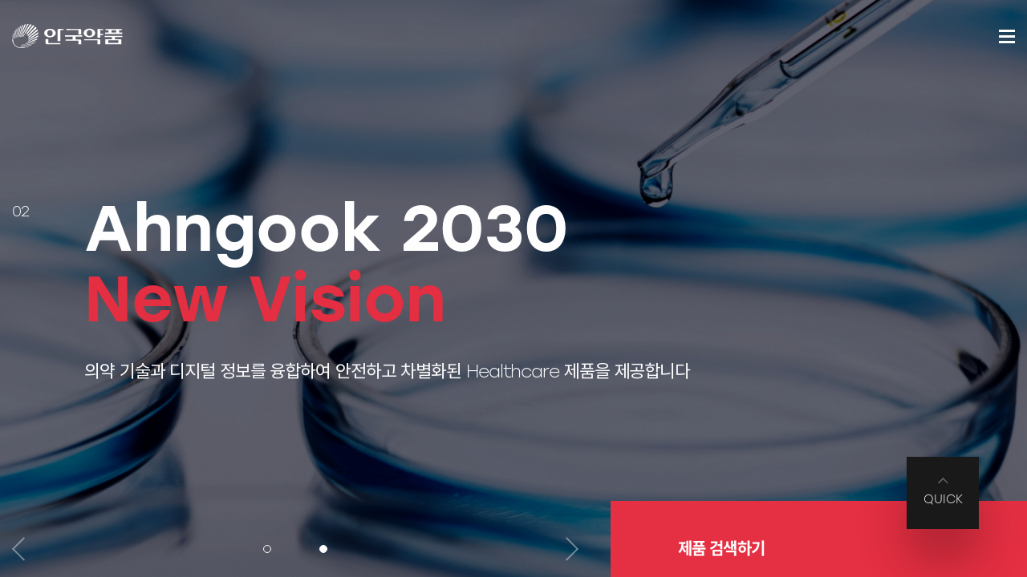

--- FILE ---
content_type: text/html; charset=utf-8
request_url: http://www.ahn-gook.com/
body_size: 1046
content:
<!DOCTYPE html>
<html lang="ko">
<head>
    <meta charset="UTF-8">
    <meta http-equiv="X-UA-Compatible" content="IE=edge">
    <meta name="viewport" content="width=device-width, initial-scale=1.0">
    <title>안국약품(주)</title>
    <style>
        html,
        body {
            height: 100%;
            margin: 0px;
        }
    </style>
<script>var __uzdbm_1 = "dedb731d-1fcd-44f4-bd8b-3c31463e3c49";var __uzdbm_2 = "MGFmNTYwMWMtZGk3YS00Y2Q1LTgxZjYtM2E3MTk2YmRlYWRlJDMuMTQ0LjEzNS4yNDE=";var __uzdbm_3 = "";var __uzdbm_4 = "false";var __uzdbm_5 = "";var __uzdbm_6 = "";var __uzdbm_7 = "";</script> <script>   (function (w, d, e, u, c, g, a, b) {     w["SSJSConnectorObj"] = w["SSJSConnectorObj"] || {       ss_cid: c,       domain_info: "auto",     };     w[g] = function (i, j) {       w["SSJSConnectorObj"][i] = j;     };     a = d.createElement(e);     a.async = true;     if (       navigator.userAgent.indexOf('MSIE') !== -1 ||       navigator.appVersion.indexOf('Trident/') > -1     ) {       u = u.replace("/advanced/", "/advanced/ie/");     }     a.src = u;     b = d.getElementsByTagName(e)[0];     b.parentNode.insertBefore(a, b);   })(     window, document, "script", "https://www.ahn-gook.com/18f5227b-e27b-445a-a53f-f845fbe69b40/stormcaster.js", "di7c", "ssConf"   );   ssConf("c1", "https://www.ahn-gook.com");   ssConf("c3", "c99a4269-161c-4242-a3f0-28d44fa6ce24");   ssConf("au", "ahn-gook.com");   ssConf("cu", "validate.perfdrive.com, ssc"); </script></head>
<body>
    <iframe src="https://www.no1health2.or.kr:19621/_new/" width="100%" height="100%" scrolling="auto" noresize
        frameborder=0 border=0 marginheight=0 marginwidth=3>
    </iframe>
</body>
</html>

--- FILE ---
content_type: text/html
request_url: https://www.no1health2.or.kr:19621/_new/
body_size: 58655
content:

<!DOCTYPE html>
<html lang="ko">
<head>
<meta charset="euc-kr">
<meta http-equiv="x-ua-compatible" content="ie=edge">
<meta name="format-detection" content="telephone=no">
<meta name="viewport" content="width=device-width,initial-scale=1.0,shrink-to-fit=no">
<title>(주)안국약품 :: AHNGOOK</title>
<meta property="og:url" content="">
<meta property="og:title" content="안국약품(주)">
<meta property="og:type" content="website">
<meta property="og:image" content="">
<meta property="og:description" content="안국약품(주) 우수의약품 개발을 통한 인류건강과 행복실현에 앞장서겠습니다">


<link rel="shortcut icon" href="/_new/img/common/favicon.ico"> 
<link rel="stylesheet" href="https://cdn.jsdelivr.net/gh/xpressengine/xeicon@latest/xeicon.min.css">
<link rel="stylesheet" type="text/css" href="/_new/css/bootstrap.min.css">
<link rel="stylesheet" href="https://cdnjs.cloudflare.com/ajax/libs/Swiper/4.5.1/css/swiper.min.css">
<link rel="stylesheet" type="text/css" href="/_new/css/aos.css">
<link rel="stylesheet" type="text/css" href="/_new/css/import.css?v=2026120115146">
<script src="/_new/js/jquery-3.3.1.min.js"></script>
<script src="/_new/js/bootstrap.bundle.min.js"></script>
<script src="/_new/js/aos.js"></script>
<script src="https://cdnjs.cloudflare.com/ajax/libs/Swiper/4.5.1/js/swiper.min.js"></script>
<script src="https://cdnjs.cloudflare.com/ajax/libs/countup.js/1.7.1/countUp.min.js"></script>
<script src="https://cdnjs.cloudflare.com/ajax/libs/waypoints/4.0.1/noframework.waypoints.min.js"></script>

<link rel="apple-touch-icon" sizes="57x57" href="/_new/img/common/apple-icon-57x57.png">
<link rel="icon" type="image/png" sizes="192x192"  href="/_new/img/common/android-icon-192x192.png">
<link rel="icon" type="image/png" sizes="16x16" href="/_new/img/common/favicon-16x16.png">
<link rel="icon" type="image/png" sizes="32x32" href="/_new/img/common/favicon-32x32.png">
<link rel="shortcut icon" href="/_new/img/common/favicon.ico">
</head>
<body>
<nav>
	<a href="#ct" class="skip sr-only sr-only-focusable">Go to content</a>
</nav>
<div id="wrap" class="index">
	<!-- Header -->
	<header id="hd">
		<div class="container">
			<div class="hd-inner">
				<h1 class="hd-logo text-hide"><a href="/_new/">안국약품(주)</a></h1> 
                <nav id="menu">
                    <ul id="gnb" class="gnb">
        <li>
            <a href="/_new/company/ceo.asp" class="btn-depth">회사소개</a>
            <ul class="depth dep1"> 
                <li class=""><a href="/_new/company/ceo.asp">인사말</a></li>
                <li class=""><a href="/_new/company/history.asp">연혁</a></li>
                <li class=""><a href="/_new/company/vision.asp">VISION</a></li>
                <li class=""><a href="/_new/company/ci.asp">CI 소개</a></li>
                <!-- <li class=""><a href="/_new/company/organization.asp">조직도</a></li> -->
                <li class="">
                    <a href="/_new/company/IR-financial.asp" class="btn-depth">IR</a>
                    <ul class="depth dep2">
                        <li><a href="/_new/company/IR-financial.asp">재무정보</a></li>
                        <li><a href="https://finance.naver.com/item/main.nhn?code=001540" target="_blank">주식정보</a></li>
                        <li><a href="/_new/company/IR-list.asp">공지사항</a></li> 
                    </ul>
                </li>
                <li class=""><a href="/_new/company/contactmap.asp">찾아오시는 길</a></li>
            </ul>
        </li>
		
		
		
        <li>
            <a href="/_new/product/news-list.asp" class="btn-depth">제품정보</a>
            <ul class="depth dep1">
                <li class=""><a href="/_new/product/news-list.asp">제품소식</a></li>
                <li class=""><a href="/_new/product/product-list.asp">제품검색</a></li>
            </ul>
        </li>
		

        <li>
            <a href="/_new/rnd/vision.asp" class="btn-depth">연구개발</a>
            <ul class="depth dep1">
                <li class=""><a href="/_new/rnd/vision.asp">R&amp;D VISION</a></li>
                <!-- <li class=""><a href="/_new/rnd/organization.asp">R&amp;D 조직도</a></li> -->
                <li class=""><a href="/_new/rnd/history.asp">연혁 및 연구실적</a></li>
                <li class=""><a href="/_new/rnd/product.asp">연구개발품목</a></li>
                <li class=""><a href="/_new/rnd/pipeline.asp">PRODUCT PIPELINE</a></li>
                <!-- <li class=""><a href="/_new/rnd/network.asp">INTERNATIONAL NETWORK</a></li> -->
            </ul>
        </li>

		<li>
            <a href="/_new/esg/ethics.asp" class="btn-depth">지속가능경영</a>
            <ul class="depth dep1">
                 <li class=""><a href="/_new/esg/ethics.asp">윤리경영</a></li>
                 <li class=""><a href="/_new/esg/environment.asp">환경경영</a></li>
                 <li class=""><a href="/_new/esg/safety.asp">안전보건경영</a></li>
             </ul>
        </li>
				
        <li>
            <a href="/_new/promotion/news-list.asp" class="btn-depth">홍보센터</a>
            <ul class="depth dep1">
                <li class=""><a href="/_new/promotion/news-list.asp">안국뉴스룸</a></li>
                <li class=""><a href="/_new/promotion/pr-list.asp">안국홍보관</a></li>
                <li class=""><a href="/_new/promotion/media-list.asp">소셜미디어</a></li>
            </ul>
        </li>
        <li>
            <a href="/_new/recruit/person.asp" class="btn-depth">채용정보</a>
            <ul class="depth dep1">
                <li class=""><a href="/_new/recruit/person.asp">인재상</a></li>
                <li class=""><a href="/_new/recruit/welfare.asp">복리후생</a></li>
                <li class=""><a href="/_new/recruit/notice-list.asp">채용공고</a></li>
            </ul>
        </li>
        <li>
            <a href="/_new/cs/faq.asp" class="btn-depth">고객지원</a>
            <ul class="depth dep1">
                <li class=""><a href="/_new/cs/faq.asp">FAQ</a></li>
                <li class=""><a href="/_new/cs/notice.asp">고객게시판</a></li>
                <!-- <li class=""><a href="/_new/cs/bid-list.asp">입찰정보</a></li> -->
                <!-- <li class=""><a href="/_new/cs/cp-list.asp">윤리경영</a></li> -->
                <li class=""><a href="/_new/cs/ethics.asp">제보/상담</a></li>
            </ul>
        </li></ul>	
                </nav> 
                    
				<!-- 사이트맵 -->
				<div id="siteMap">
					<div class="container">
						<ul class="sitemap">
        <li>
            <a href="/_new/company/ceo.asp" class="btn-depth">회사소개</a>
            <ul class="depth dep1"> 
                <li class=""><a href="/_new/company/ceo.asp">인사말</a></li>
                <li class=""><a href="/_new/company/history.asp">연혁</a></li>
                <li class=""><a href="/_new/company/vision.asp">VISION</a></li>
                <li class=""><a href="/_new/company/ci.asp">CI 소개</a></li>
                <!-- <li class=""><a href="/_new/company/organization.asp">조직도</a></li> -->
                <li class="">
                    <a href="/_new/company/IR-financial.asp" class="btn-depth">IR</a>
                    <ul class="depth dep2">
                        <li><a href="/_new/company/IR-financial.asp">재무정보</a></li>
                        <li><a href="https://finance.naver.com/item/main.nhn?code=001540" target="_blank">주식정보</a></li>
                        <li><a href="/_new/company/IR-list.asp">공지사항</a></li> 
                    </ul>
                </li>
                <li class=""><a href="/_new/company/contactmap.asp">찾아오시는 길</a></li>
            </ul>
        </li>
		
		
		
        <li>
            <a href="/_new/product/news-list.asp" class="btn-depth">제품정보</a>
            <ul class="depth dep1">
                <li class=""><a href="/_new/product/news-list.asp">제품소식</a></li>
                <li class=""><a href="/_new/product/product-list.asp">제품검색</a></li>
            </ul>
        </li>
		

        <li>
            <a href="/_new/rnd/vision.asp" class="btn-depth">연구개발</a>
            <ul class="depth dep1">
                <li class=""><a href="/_new/rnd/vision.asp">R&amp;D VISION</a></li>
                <!-- <li class=""><a href="/_new/rnd/organization.asp">R&amp;D 조직도</a></li> -->
                <li class=""><a href="/_new/rnd/history.asp">연혁 및 연구실적</a></li>
                <li class=""><a href="/_new/rnd/product.asp">연구개발품목</a></li>
                <li class=""><a href="/_new/rnd/pipeline.asp">PRODUCT PIPELINE</a></li>
                <!-- <li class=""><a href="/_new/rnd/network.asp">INTERNATIONAL NETWORK</a></li> -->
            </ul>
        </li>

		<li>
            <a href="/_new/esg/ethics.asp" class="btn-depth">지속가능경영</a>
            <ul class="depth dep1">
                 <li class=""><a href="/_new/esg/ethics.asp">윤리경영</a></li>
                 <li class=""><a href="/_new/esg/environment.asp">환경경영</a></li>
                 <li class=""><a href="/_new/esg/safety.asp">안전보건경영</a></li>
             </ul>
        </li>
				
        <li>
            <a href="/_new/promotion/news-list.asp" class="btn-depth">홍보센터</a>
            <ul class="depth dep1">
                <li class=""><a href="/_new/promotion/news-list.asp">안국뉴스룸</a></li>
                <li class=""><a href="/_new/promotion/pr-list.asp">안국홍보관</a></li>
                <li class=""><a href="/_new/promotion/media-list.asp">소셜미디어</a></li>
            </ul>
        </li>
        <li>
            <a href="/_new/recruit/person.asp" class="btn-depth">채용정보</a>
            <ul class="depth dep1">
                <li class=""><a href="/_new/recruit/person.asp">인재상</a></li>
                <li class=""><a href="/_new/recruit/welfare.asp">복리후생</a></li>
                <li class=""><a href="/_new/recruit/notice-list.asp">채용공고</a></li>
            </ul>
        </li>
        <li>
            <a href="/_new/cs/faq.asp" class="btn-depth">고객지원</a>
            <ul class="depth dep1">
                <li class=""><a href="/_new/cs/faq.asp">FAQ</a></li>
                <li class=""><a href="/_new/cs/notice.asp">고객게시판</a></li>
                <!-- <li class=""><a href="/_new/cs/bid-list.asp">입찰정보</a></li> -->
                <!-- <li class=""><a href="/_new/cs/cp-list.asp">윤리경영</a></li> -->
                <li class=""><a href="/_new/cs/ethics.asp">제보/상담</a></li>
            </ul>
        </li></ul>
					</div>
				</div>	
                  
				<div class="hd-util">
					<!-- [D] 언어선택  -->
                        

                    <div class="hd-util-lang">
						<button type="button" class="dropdown-btn-lang" data-toggle="dropdown" aria-expanded="true">KR</button>
						<ul class="dropdown-menu">
							<li class="active"><a href="/_new/">KR</a></li>
							<li class="active"><a href="/_eng/">EN</a></li>
						</ul>
					</div>
					
					<button type="button" class="gnb-btn">
						<span>Open / Close menu</span>
					</button>
				</div>
				<div class="gnb-dim"></div>
			</div>
		</div>
	</header>
	<!-- //Header -->

	<div class="dim"></div>
	<!-- Container -->
	<div id="ct"> 
<!-- 페이지 시작 -->
<div class="main-intro">
	<div class="swiper-container main-slider">
		<div class="swiper-wrapper main-slide">
			<div class="swiper-slide main-slide-item main-slide-item-01">
				<div class="main-slide-item-img">
					<img src="/_new/img/main/main-slide-item-01-bg.jpg" alt="" >
				</div>
				<div class="container main-intro-wrp">
					<div class="main-intro-inner">
						<b class="main-intro-num">01</b>
						<div class="main-intro-txt">
							<h2>For a <br><em class="point">Better Life</em></h2>
							<p>우수 의약품 개발을 통한 인류 건강과 행복 실현에 앞장서겠습니다</p>
						</div>
					</div>
				</div>
			</div> 
			<div class="swiper-slide main-slide-item main-slide-item-02">
				<div class="main-slide-item-img">
					<img src="img/main/main-slide-item-02-bg.jpg" alt="" >
				</div>
				<div class="container main-intro-wrp">
					<div class="main-intro-inner">
						<b class="main-intro-num">02</b>
						<div class="main-intro-txt">
							<h2>Ahngook 2030 <br><em class="point">New Vision</em></h2>
							<p>의약 기술과 디지털 정보를 융합하여 안전하고 차별화된 Healthcare 제품을 제공합니다</p>
						</div>
					</div>
				</div>
			</div>
		</div>
		<div class="main-slider-control container">
			<div class="swiper-control main-slider-control-btn">
				<div class="swiper-button-prev"></div>
				<div class="swiper-pagination"></div>
				<div class="swiper-button-next"></div>
			</div>
		</div>
	</div>
</div>
<div class="main-cnts">
	<div class="container">
		<section class="main-srch">
			<div class="main-srch-inner">
                
                <form action="/_new/product/product-list.asp" method="post" name="shForm">
                    <div class="main-srch-form">
                        <h2>제품 검색하기</h2>
                        <div class="form-srch">
                            <input type="text" name='search' class="form-srch-input" placeholder="찾으시는 제품명을 입력해주세요" title="검색">
                            <button type="button" onclick="shCheck();"><i class="icon-search">검색</i></button>
                        </div>
                    </div>
                </form>
			</div>
		</section>
		<div class="main-info">
			<section class="main-count">
				<div class="main-count-inner">
					<div class="main-count-item main-count-item-01">
						<div class="counting">
                            <p class="txt-desc">(2025년 기준)</p>
							<span id="waypoint1" class="counting-num"><b id="counter1" class="num counter">588,024</b>시간</span>
							<p class="txt-desc">안국약품은 1959년부터 국민 건강을 지켜오고 있습니다. </p>
						</div>
					</div>
					<!-- <div class="main-count-item main-count-item-02">
						<div class="counting">
					                            <p class="txt-desc">(UNTIL 2021.05)</p>
							<span id="waypoint2" class="counting-num"><b id="counter2" class="num counter">2,909,146</b>개</span>
							<p class="txt-desc">40여년간 토비콤은 <br>눈 건강을 지키며 함께 해 왔습니다.</p>
						</div>
					</div> -->
				</div>
			</section>
			<section class="main-prod" data-aos="fade-up" data-aos-delay="300" data-aos-duration="800">
				<strong class="cate">Our Product</strong>
				<div class="main-prod-slider-wrp">
					<div class="main-prod-slider">
						<div class="swiper-wrapper main-prod-slide">
							<div class="swiper-slide main-prod-slide-item main-prod-slide-item-01">
								<div class="main-prod-wrp">
									<div class="main-prod-inner">
										<div class="main-prod-info main-cnt-hd">
											<div class="main-prod-tit">
												<strong class="main-prod-cate">전문의약품</strong>
												<h2>Levotension Tab</h2>
											</div>
											<h4>레보텐션정</h4>
											<p class="txt-desc">레보텐션은 안국약품이 국내 최초로 허가받은 S-Amlodipine제제입니다.</p>
										</div>
										<div class="main-prod-img">
											<div class="tab-content">
												<div id="view1-1" class="tab-pane active">
													<a href="/_new/product/product-view.asp?page=4&goods_idx=35"><img src="img/main/main-prod-img-01-1.png" alt=""></a>
												</div>
												<div id="view1-2" class="tab-pane">
													<a href="/_new/product/product-view.asp?page=4&goods_idx=205"><img src="img/main/main-prod-img-01-2.png" alt=""></a>
												</div>
											</div>
											<ul class="nav">
												<li class="nav-item"><a href="#view1-1" data-toggle="tab" class="active">2.5mg</a></li>
												<li class="nav-item"><a href="#view1-2" data-toggle="tab">5mg</a></li>
											</ul>
										</div>
									</div>
								</div>
							</div>
							<div class="swiper-slide main-prod-slide-item main-prod-slide-item-02">
								<div class="main-prod-wrp">
									<div class="main-prod-inner">
										<div class="main-prod-info main-cnt-hd">
											<div class="main-prod-tit">
												<strong class="main-prod-cate">전문의약품</strong>
												<h2>Synatura Syrup</h2>
											</div>
											<h4>시네츄라시럽</h4>
											<p class="txt-desc">안국약품이 개발한 시네츄라는 아이비엽과 황련의 천연물의약품입니다.<br> 급성 상기도 감염 또는 만성 염증성 기관지염으로 인한 기침과 가래,<br> 급성기관지염 치료에 사용됩니다. 또한 COPD 환자에게 12주 이상<br> 장기 투여가 가능하며 흡입제와 시네츄라를 함께 사용하면 증상 개선에 도움을 줍니다.</p>
										</div>
										<div class="main-prod-img">
											<div class="tab-content">
												<div id="view2-1" class="tab-pane active">
													<a href="/_new/product/product-view.asp?page=1&goods_idx=208"><img src="img/main/main-prod-img-02-1.png" alt=""></a>
												</div>
												<div id="view2-2" class="tab-pane">
													<a href="/_new/product/product-view.asp?page=1&goods_idx=208"><img src="img/main/main-prod-img-02-2.png" alt=""></a>
												</div>
											</div>
											<ul class="nav">
												<li class="nav-item"><a href="#view2-1" data-toggle="tab" class="active">10ml</a></li>
												<li class="nav-item"><a href="#view2-2" data-toggle="tab">15ml</a></li>
											</ul>
										</div>
									</div>
								</div>
							</div>
							<div class="swiper-slide main-prod-slide-item main-prod-slide-item-03">
								<div class="main-prod-wrp">
									<div class="main-prod-inner">
										<div class="main-prod-info main-cnt-hd">
											<div class="main-prod-tit">
												<strong class="main-prod-cate">전문의약품</strong>
												<h2>Letopra Tab</h2>
											</div>
											<h4>레토프라정</h4>
											<p class="txt-desc">위궤양, 십이지장궤양, 역류성 식도염 등<br> 위식도 역류질환에 도움을 줍니다.</p>
										</div>
										<div class="main-prod-img">
											<div class="tab-content">
												<div id="view3-1" class="tab-pane active">
													<a href="/_new/product/product-view.asp?page=1&goods_idx=242"><img src="img/main/main-prod-img-03-1.png" alt=""></a>
												</div>
												<div id="view3-2" class="tab-pane">
													<a href="/_new/product/product-view.asp?page=1&goods_idx=221"><img src="img/main/main-prod-img-03-2.png" alt=""></a>
												</div>
											</div>
											<ul class="nav">
												<li class="nav-item"><a href="#view3-1" data-toggle="tab" class="active">10mg</a></li>
												<li class="nav-item"><a href="#view3-2" data-toggle="tab">20mg</a></li>
											</ul>
										</div>
									</div>
								</div>
							</div>
							<div class="swiper-slide main-prod-slide-item main-prod-slide-item-04">
								<div class="main-prod-wrp">
									<div class="main-prod-inner">
										<div class="main-prod-info main-cnt-hd">
											<div class="main-prod-tit">
												<strong class="main-prod-cate">전문의약품</strong>
												<h2>Levosartan Tab</h2>
											</div>
											<h4>레보살탄정</h4>
											<p class="txt-desc">에스암로디핀(암로디핀) 또는 발사르탄 단독요법으로 혈압이 적절하게 조절되지 않는 본태성 고혈압의 치료제로 사용됩니다.</p>
										</div>
										<div class="main-prod-img">
											<div class="tab-content">
												<div id="view4-1" class="tab-pane active">
													<a href="/_new/product/product-view.asp?page=1&goods_idx=229"><img src="img/main/main-prod-img-04-1.png" alt=""></a>
												</div>
												<div id="view4-2" class="tab-pane">
													<a href="/_new/product/product-view.asp?page=1&goods_idx=228"><img src="img/main/main-prod-img-04-2.png" alt=""></a>
												</div>
												<div id="view4-3" class="tab-pane">
													<a href="/_new/product/product-view.asp?page=1&goods_idx=230"><img src="img/main/main-prod-img-04-3.png" alt=""></a>
												</div>
											</div>
											<ul class="nav">
												<li class="nav-item"><a href="#view4-1" data-toggle="tab" class="active">2.5/80mg</a></li>
												<li class="nav-item"><a href="#view4-2" data-toggle="tab">2.5/160mg</a></li>
												<li class="nav-item"><a href="#view4-3" data-toggle="tab">5/160mg</a></li>
											</ul>
										</div>
									</div>
								</div>
							</div>
							<div class="swiper-slide main-prod-slide-item main-prod-slide-item-05">
								<div class="main-prod-wrp">
									<div class="main-prod-inner">
										<div class="main-prod-info main-cnt-hd">
											<div class="main-prod-tit">
												<strong class="main-prod-cate">전문의약품</strong>
												<h2>Rupafin Tab</h2>
											</div>
											<h4>루파핀정</h4>
											<p class="txt-desc">알레르기성 비염 및 두드러기 증상 치료제(소양증, 발적 등)로 사용됩니다.</p>
										</div>
										<div class="main-prod-img">
											<div class="tab-content">
												<div id="view5-1" class="tab-pane active">
													<a href="/_new/product/product-view.asp?page=1&goods_idx=277"><img src="img/main/main-prod-img-05-1.png" alt=""></a>
												</div>
											</div>
											<ul class="nav">
												<li class="nav-item"><a href="#view5-1" data-toggle="tab" class="active">10mg</a></li>
											</ul>
										</div>
									</div>
								</div>
							</div>
							<div class="swiper-slide main-prod-slide-item main-prod-slide-item-06">
								<div class="main-prod-wrp">
									<div class="main-prod-inner">
										<div class="main-prod-info main-cnt-hd">
											<div class="main-prod-tit">
												<strong class="main-prod-cate">전문의약품</strong>
												<h2>Pevarozet Tab</h2>
											</div>
											<h4>페바로젯정</h4>
											<p class="txt-desc">원발성 고콜레스테롤혈증 또는 혼합형 이상지질혈증 환자의 상승된 총 콜레스테롤, <br>LDL-콜레스테롤, 아포 B 단백, TG 및 비-HDL-콜레스테롤을 감소시키고, <br>HDL-콜레스테롤을 증가시키기 위한 이상지질혈증 치료에 사용됩니다.</p>
										</div>
										<div class="main-prod-img">
											<div class="tab-content">
												<div id="view6-1" class="tab-pane active">
													<a href="/_new/product/product-view.asp?page=1&goods_idx=384"><img src="img/main/main-prod-img-06-1.png" alt=""></a>
												</div>
												<div id="view6-2" class="tab-pane">
													<a href="/_new/product/product-view.asp?page=1&goods_idx=385"><img src="img/main/main-prod-img-06-2.png" alt=""></a>
												</div>
											</div>
											<ul class="nav">
												<li class="nav-item"><a href="#view6-1" data-toggle="tab" class="active">2/10mg</a></li>
												<li class="nav-item"><a href="#view6-2" data-toggle="tab">4/10mg</a></li>
											</ul>
										</div>
									</div>
								</div>
							</div>
						</div>
					</div>
					<div class="swiper-pagination"></div>
				</div>
				<div class="swiper-control main-prod-slider-control">
					<div class="swiper-button-prev"></div>
					<div class="swiper-button-next"></div>
				</div>
			</section>
		</div>
	</div>
	<section class="main-center" data-aos="fade-up" data-aos-delay="300" data-aos-duration="800">
		<div class="main-center-banner">	
			<div class="container">
				<strong class="cate">About Ahngook</strong>
				<div class="main-center-banner-inner">
					<h2 class="main-center-banner-tit">
						For a <br>Better Life!
					</h2>
					<a href="/_new/promotion/news-list.asp" class="main-center-banner-link">
						<span>홍보센터 바로가기</span>
						<i class="icon-arr icon-arr-red"></i>
					</a>
				</div>
			</div>
		</div>
		<div class="main-center-slider-wrp">
			<div class="swiper-container main-center-slider">
				<div class="swiper-wrapper main-center-slide">
					<div class="swiper-slide main-center-slide-item">
						<div class="main-center-wrp">
							<a href="/_new/rnd/vision.asp" class="main-center-inner">
								<span class="main-center-cate">R&D Center</span>
								<dl class="main-center-txt">
									<dt>연구개발</dt>
									<dd class="txt-desc">안국약품은 1959년부터 <br class="d-lg-block">국민 건강을 지켜오고 있습니다.</dd>
								</dl>
								<i class="icon-arr"></i>
							</a>
						</div>
					</div>
					<div class="swiper-slide main-center-slide-item">
						<div class="main-center-wrp">
							<a href="/_new/recruit/notice-list.asp" class="main-center-inner">
								<span class="main-center-cate">Recruit</span>
								<dl class="main-center-txt">
									<dt>채용정보</dt>
									<dd class="txt-desc">K-Health 기업으로 도약하기 위한  <br class="d-lg-block">핵심 인재를 확보하고 있습니다.</dd>
								</dl>
								<i class="icon-arr"></i>
							</a>
						</div>
					</div>
					<div class="swiper-slide main-center-slide-item">
						<div class="main-center-wrp">
							<a href="/_new/cs/ethics.asp" class="main-center-inner">
								<span class="main-center-cate">Audit Team</span>
								<dl class="main-center-txt">
									<dt>사이버 감사팀</dt>
									<dd class="txt-desc">투명하고 공정하게 수행하는 <br class="d-lg-block">사이버 감사팀 입니다.</dd>
								</dl>
								<i class="icon-arr"></i>
							</a>
						</div>
					</div>
				</div>
			</div>
		</div>
	</section>
    
	<section class="main-story" data-aos="fade-up" data-aos-delay="300" data-aos-duration="800">
		<div class="main-story-wrp">
			<div class="container">
				<div class="main-story-inner">
					<div class="main-story-info main-cnt-hd">
						<strong class="cate">Our Story</strong>
						<div class="main-story-tit">
							<h2>News Room</h2>
						</div>
						<p class="txt-desc">안국약품의 소식을 투명하고 공정하게 전해드립니다.</p>
						<div class="main-cnt-btn-area">
							<a href="/_new/promotion/news-list.asp" class="btn-underline main-story-info-link">view more</a>
							<div class="swiper-control">
								<div class="swiper-button-prev"></div>
								<div class="swiper-button-next"></div>
							</div>
						</div>
					</div>
					<div class="swiper-container main-story-slider">
						<div class="swiper-wrapper main-story-slide">
                            
							<div class="swiper-slide main-story-slide-item">
                                <a href="/_new/promotion/news-view.asp?t_url=1&num=461&ref=361&page=1" class="main-story-slide-item-inner">
									<div class="main-story-slide-item-img">
										<img src="img/main/main-story-slide-item-img-01.jpg" alt="">
									</div>
									<div class="main-story-slide-item-info">
										<h5 class="txt-desc">안국약품, 임직원 ‘끝전모으기’로 후원금 기부</h5>
										<span>2026-01-16</span>
										<i class="icon-arr icon-arr-red"></i>
									</div>
								</a>
							</div>
                            
							<div class="swiper-slide main-story-slide-item">
                                <a href="/_new/promotion/news-view.asp?t_url=1&num=460&ref=360&page=1" class="main-story-slide-item-inner">
									<div class="main-story-slide-item-img">
										<img src="img/main/main-story-slide-item-img-02.jpg" alt="">
									</div>
									<div class="main-story-slide-item-info">
										<h5 class="txt-desc">안국약품, 새해 시무식 개최 "기본·차별성·동</h5>
										<span>2026-01-16</span>
										<i class="icon-arr icon-arr-red"></i>
									</div>
								</a>
							</div>
                            
							<div class="swiper-slide main-story-slide-item">
                                <a href="/_new/promotion/news-view.asp?t_url=1&num=459&ref=359&page=1" class="main-story-slide-item-inner">
									<div class="main-story-slide-item-img">
										<img src="img/main/main-story-slide-item-img-03.jpg" alt="">
									</div>
									<div class="main-story-slide-item-info">
										<h5 class="txt-desc">안국약품, 중앙대 어준선 연구·장학 기금 수여</h5>
										<span>2025-12-23</span>
										<i class="icon-arr icon-arr-red"></i>
									</div>
								</a>
							</div>
                            
						</div>
					</div>
				</div>
			</div>
		</div>
	</section>
	<section class="main-brand" data-aos="fade-up" data-aos-delay="300" data-aos-duration="800">
		<div class="main-brand-wrp">
			<div class="container">
				<strong class="cate">Our Brand</strong>
				<div class="main-brand-inner">
					<div class="main-brand-banner">
						<div class="main-brand-banner-group">
							<strong class="slogan">Always <br>Wonder</strong>
							<div class="main-brand-banner-link-wrp">
								<a href="https://awonder.co.kr/" target="_blank" class="main-brand-banner-link"><span>에이원더 사이트 바로가기</span></a>
							</div>
						</div>
					</div>
					<div class="main-cnt-hd">
						<div class="main-brand-tit">
							<h2>Awonder</h2>
						</div>
						<p class="txt-desc">안국약품의 프리미엄 토탈 헬스 케어 브랜드</p>
						<a href="https://awonder.co.kr/" target="_blank" class="btn-underline main-brand-info-link">view more</a>
					</div>
				</div>
			</div>
		</div>
	</section>
	<section class="main-gallery-banner" data-aos="fade-up" data-aos-delay="0" data-aos-duration="800">
		<div class="container">
			<div class="main-gallery-banner-inner">
				<h2 class="main-gallery-banner-tit">
					안국문화재단 AG Gallery
				</h2>
				<p class="txt-desc main-gallery-banner-txt">누구나 미술문화의 향유를 즐길 수 있는 <br class="d-sm-none">도심 속 문화공간</p>
				<a href="http://ahngookfoundation.com/" target="_blank" class="main-gallery-banner-link">
					<span class="sr-only">갤러리 바로가기</span>
					<i class="icon-arr icon-arr-red"></i>
				</a>
			</div>
		</div>
	</section>
</div>


	<!-- Quick -->
	<div id="quick">
		<a href="#" class="quick-btn"><span>QUICK</span></a>
		<div id="quickMenu">
			<div class="quick-inner">
				<div class="quick-hd">
					<button type="button" class="close-quick">
						<span class="sr-only">Popup Close</span>
					</button>
				</div>
				<div class="quick-cnt">
					<ul class="quick-link">
						<li class="quick-item">
							<a href="/_new/product/news-list.asp" class="quick-item-inner">
								<span>제품정보</span>
							</a>
						</li>
						<li class="quick-item">
							<a href="/_new/promotion/pr-list.asp" class="quick-item-inner">
								<span>홍보센터</span>
							</a>
						</li>
						<li class="quick-item">
							<a href="/_new/rnd/vision.asp" class="quick-item-inner">
								<span>연구개발</span>
							</a>
						</li>
						<li class="quick-item">
							<a href="/_new/recruit/person.asp" class="quick-item-inner">
								<span>채용정보</span>
							</a>
						</li>
						<li class="quick-item">
							<a href="/_new/cs/ethics.asp" class="quick-item-inner">
								<span>사이버<br> 감사팀</span>
							</a>
						</li>
						<li class="quick-item">
							<a href="/_new/promotion/news-list.asp" class="quick-item-inner">
								<span>News<br> Room</span>
							</a>
						</li>
						<li class="quick-item">
							<a href="https://awonder.co.kr" target="_blank" class="quick-item-inner">
								<span>에이원더</span>
							</a>
						</li>
						<li class="quick-item">
							<a href="http://ahngookfoundation.com/" target="_blank" class="quick-item-inner">
								<span>안국<br> 문화재단</span>
							</a>
						</li>
					</ul>
				</div>
			</div>
		</div>
	</div>
	<!-- //Quick -->
    
<script src="/_new/js/main.js?v=2026120115146"></script>
<!-- // 페이지 시작-->

<script>
    function getCookie(name) {
        var Found = false
        var start, end
        var i = 0
    
        while(i <= document.cookie.length) {
            start = i
            end = start + name.length
    
            if(document.cookie.substring(start, end) == name) {
                Found = true
                break
            }
            i++
        }
        if(Found == true) {
            start = end + 1
            end = document.cookie.indexOf(";", start)
            if(end < start)
                end = document.cookie.length
                return document.cookie.substring(start, end)
        }
        return ""
    }
    //팝업을 활성화 시킴.1
    function Popup_Notice(PopupBoardNum,p_width,p_height){
        var noticeCookie=getCookie("notice"+PopupBoardNum);
        if (PopupBoardNum != "" && noticeCookie != "done") {
        console.log(PopupBoardNum, noticeCookie) ;
            $('#indexNotice').modal('show') ;
            // window.open ('pop_up/pop_up.asp?num='+PopupBoardNum,'NOTICE','width='+p_width+',height='+p_height+',scrollbars=yes,resizable=yes');
        }
    }
    
    //팝업에 관한 쿠키
    function pop_getCookie( name )
    {
        var nameOfCookie = name + "=";
        var x = 0;
        while ( x <= document.cookie.length )
        {
            var y = (x+nameOfCookie.length);


            if ( document.cookie.substring( x, y ) == nameOfCookie ) {
                if ( (endOfCookie=document.cookie.indexOf( ";", y )) == -1 )
                    endOfCookie = document.cookie.length;

                    return unescape( document.cookie.substring( y, endOfCookie ));
            }
            x = document.cookie.indexOf( " ", x ) + 1;
            if ( x == 0 )
                break;
        }
        return "";
    }

    //제품검색
    function shCheck(){
      var frm = document.shForm;
        if(frm.search.value.length<1){
            alert("검색어를 입력하세요!");
            return;
        }else{
        frm.submit();
        }
    }
    
    function MM_openBrWindow(theURL,winName,features) { //v2.0
      window.open(theURL,winName,features);
    }
</script>




<script> 
    function setCookie(name, value, expiredays) {
        var todayDate = new Date();
        todayDate.setDate(todayDate.getDate() + expiredays);
        todayDate.setHours(0,0,0);
        document.cookie = name + "=" + escape( value ) + "; path=/; expires=" + todayDate.toGMTString() + ";"
    }
    function closeWin(a) 
    { 
        
        if (a=="1") {
            setCookie("notice","done" ,1);
            $('#indexNotice').modal('hide') ;}
    }

	function getCookie(name) {
        var nameEQ = name + "=";
        var ca = document.cookie.split(';');
        for (var i = 0; i < ca.length; i++) {
            var c = ca[i].trim();
            if (c.indexOf(nameEQ) === 0) return c.substring(nameEQ.length);
        }
        return null;
    }

    function closeWinPopup0728() {
        setCookie("popup0728", "done", 1);
        $('#popup0728').modal('hide');
		console.log(getCookie("popup0728"));
    }
</script>


	<!-- 인덱스 팝업 -->
	<div id="indexNotice" class="modal fade" tabindex="-1" aria-modal="true" role="dialog">
        <form name="frm">
			<div class="modal-dialog modal-lg modal-dialog-scrollable modal-dialog-centered" role="document">
				<div class="modal-content srch-content">
						<div class="modal-header">
							<h5 class="modal-title">Notice<span>공지사항</span></h5>
							<button type="button" class="close close-blue" data-dismiss="modal"><i class="xi-close"></i><span class="sr-only">닫기</span></button>
						</div>
						<div class="modal-body">
							<div><img src="https://cdn.medipana.com/news/photo/202512/404365_307585_27.jpg" alt="'안국 어준선 연구·장학 기금'&nbsp;수여식에 (왼쪽부터) 중앙대 대학원 의학과 김민경, 이향윤, 박지혜씨"></div><div><br></div><div>안국약품(대표 박인철)은 최근 중앙대학교(총장 박상규)에서 '안국 어준선 연구·장학 기금' 수여식을 진행했다고 밝혔다.&nbsp;</div><div><br></div><div>중앙대 서울캠퍼스 총장단 회의실에서 진행된 수여식에는 중앙대 박상규 총장을 비롯한 보직 교수진과 연구장학기금 수혜자 3명이 참석했다.</div><div><br></div><div>수여식에서 중앙대 대학원 의학과 김민경 박사과정 학생과 이향윤, 박지혜 석사과정 학생에게 총 1200만원의 장학금을 전달했다.</div><div><br></div><div>안국 어준선 연구·장학 기금은 2007년 안국약품 故 어준선 명예회장(중앙대 경제학)이 사재 10억원을 출연해 만든 기금이다.</div><div><br></div><div>대학원생의 연구능력 향상과 학업증진을 목적으로 하는 장학기금으로 시작해 2015년 의과대학 교수 연구 지원기금이 추가되면서 현재와 같은 모습으로 발전했다.</div><div><br></div><div>그간 故 어준선 명예회장은 연구·장학기금을 포함해 지금까지 36억5000만원의 기부금을 대학 발전기금으로 기부하며 모교에 각별한 애정을 보여 왔다.</div><div><br></div><div>기금 취지에 따라 중앙대는 매년 대학원 석·박사 학생을 선정해 장학금을 지급한다. 의학부 교수 1명에는 별도의 연구 지원금이 주어진다. 현재까지 대학원생 160명에게 5억6300만원의 장학금을 지급했으며, 의학부 교수 11명에게 연구기금 1억1000만원을 수여했다.&nbsp;</div><div><br></div><div>중앙대 박상규 총장은 "어준선 명예회장님은 평생 노블레스 오블리주를 실천하신 분으로, 기업인의 성공을 넘어 사회적 책임을 다하셨다"며 "오늘 장학금을 받는 여러분이 그 뜻을 이어 의학 발전과 인류의 건강 증진에 기여하는 연구자로 성장하길 기대한다"고 당부했다.</div><div><br></div><div>김미경 의과대학장은 "이번 장학생들은 모두 중대병원과 국내 주요 의료기관에서 활약 중이거나 복귀를 앞둔 우수한 인재들"이라며 "어준선 명예회장님의 뜻을 잊지 않고 의료발전에 헌신하는 인재를 양성하겠다"고 말했다.</div><div><br></div>
						</div>
						<div class="modal-footer">
							<label for="popupChecked">
								<input type="checkbox" id="popupChecked" name="chk_close" value="1"  onclick='closeWin(document.frm.chk_close.value);'>
								오늘하루 팝업 띄우지 않기
							</label>
						</div>
				</div>
			</div>
		</form>
    </div>


	</div>
	<!-- //Container -->
	<!-- 이용약관 팝업 -->
	<div id="modalTos" class="modal fade" tabindex="-1" aria-modal="true" role="dialog">
		<div class="modal-dialog modal-lg modal-dialog-scrollable modal-dialog-centered" role="document">
			<div class="modal-content srch-content">
				<div class="modal-header">
					<h5 class="modal-title">Terms of use<span>이용약관</span></h5>
					<button type="button" class="close close-blue" data-dismiss="modal"><i class="xi-close"></i><span class="sr-only">닫기</span></button>
				</div>
				<div class="modal-body">
					<div class="terms-wrp">
						<h5 class="txt-title">총칙</h5>
						<dl class="policy-item">
							<dt class="policy-tit">제1조 (목적)</dt>
							<dd>이 약관은 안국약품이 사이트와 웹사이트에서 제공하는 온라인 컨텐츠를 이용함에 있어 회사와 이용자, 회원간의 권리와 의무, 이용조건, 책임사항 등을 규정할 목적으로 합니다.</dd>
						</dl>
						<dl class="policy-item">
							<dt class="policy-tit">제2조 (약관의 효력과 변경)</dt>
							<dd>(1) 이 약관은 웹사이트의 서비스 화면 하단 기재를 통해 이용자에게 공시함으로써 효력이 발생합니다. <br>
								(2) 웹사이트를 이용하는 이용자 및 동의를 통해 회원 가입된 이용자는 약관에 동의한 것으로 간주합니다. <br>
								(3) 회사는 약관의 규제에 따른 법률 등 관련 법을 위반하지 않는 범위에서 이 약관의 내용을 변경할 수 있으며, 변경된 약관은 제 1항과 동일한 방법으로 공시함으로써 효력이 발생됩니다. <br>
								(4) 약관의 변경 공시 이후의 웹사이트 및 관련 컨텐츠 이용은 약관 변경사항에 동의한 것으로 간주합니다.
							</dd>
						</dl>
						<dl class="policy-item">
							<dt class="policy-tit">제3조 (약관 외 준칙)</dt>
							<dd>이 약관에 명시되지 않은 사항에 대해서는 관계법에 따라 적용합니다.</dd>
						</dl>
						<dl class="policy-item">
							<dt class="policy-tit">제4조 (용어의 정의)</dt>
							<dd>(1) 사용자: 해당 웹페이지와 웹페이지에서 제공하는 컨텐츠를 회원가입과 로그인 절차 없이 제한적으로 이용하는 이용자를 의미합니다.</dd>
						</dl>
						<dl class="policy-item">
							<dt class="policy-tit">제5조 (서비스의 가입 및 이용)</dt>
							<dd>(1) 사용자가 해당 웹페이지의 컨텐츠를 제한없이 이용하기 위해서는 회사가 지정한 가입 신청 양식에서 요청하는 개인 정보를 기록, 신청해야 합니다. <br>
								(2) 실명이나 실제 정보를 입력하지 않은 사용자는 법적인 보호를 받을 수 없으며 통지 없이 서비스 이용에 제한을 받을 수 있습니다. <br>
								(3) 본 웹사이트에서 제공하는 서비스 이용은 무료입니다. 다만 컨텐츠의 활용과 관련된 사항은 관련 기준에 따라 별도의 계약이 필요하므로, 대웅제약 홈페이지 담당자와 문의하시기 바랍니다. <br>
								(4) 해당 웹사이트의 이용은 사이트의 기술상 특별한 지장이 없는 한 연중무휴로 제공됩니다.
							</dd>
						</dl>
						<dl class="policy-item">
							<dt class="policy-tit">제6조 (서비스 가입 및 이용의 제한)</dt>
							<dd>(1) 본 웹사이트는 다음의 경우 사용자의 회원 가입을 거부하거나, 사용에 제한을 둘 수 있습니다. 
								<br>가. 실명을 이용하지 않거나, 타인의 명의를 도용하여 회원 가입하는 경우 
								<br>나. 필수 입력 정보를 누락하는 경우 
								<br>다. 사회의 질서 혹은 미풍양속을 저해할 목적으로 신청, 사용하는 경우 
								<br>라. 기타 회사가 요구하는 이용 신청조건에 맞지 않는 경우 
								<br>(2) 본 웹사이트는 정기점검, 고장, 교체, 통신문제 등의 사유가 발생한 경우에 서비스 제공이 일시적으로 제한될 수 있습니다. 
								<br>(3) 본 사이트가 제공하는 저작물에 대한 저작권과 기타의 지적 재산권은 본 사이트에 귀속합니다. 
								<br>(4) 사용자는 사이트를 이용함으로써 영리 목적으로 이용해서는 안됩니다. 
								<br>(5) 본 사이트는 이용과 관련하여 사용자에게 발생한 손해에 대해서 책임을 지지 않습니다.
							</dd>
						</dl>
						<dl class="policy-item">
							<dt class="policy-tit">제7장 (의무)</dt>
							<dd>(1) 회사의 의무 <br>
								사이트는 회원의 개인 정보를 보안 유지하며, 서비스의 개선 및 운영 및 새로운 정보의 제공 등 사이트 내에서의 목적으로만 활용하며, 이외의 어떤 목적으로도 제3자에게 양도하지 않습니다. <br>
								(단, 관계 법령상 수사상의 목적으로 관계기관으로부터 요구받거나, 정보통신윤리위원회의 요청이 있는 경우 등 적법한 절차에 의한 경우는 예외로 합니다.) <br>
								(2) 사용자 및 회원의 의무 <br>
								가. 사용자는 이 약관에서 규정하는 사항과 관계법령, 사이트 내의 공지사항을 준수하여야 합니다. <br>
								나. 사용자는 회사의 사전 동의없이 서비스를 이용한 영리 행위를 할 수 없습니다. <br>
								다. 사용자는 회사의 동의 없이 저작권을 포함한 지적재산권을 침해할 수 없으며, 사이트와 제3자의 명예를 손상시키거나 업무에 방해를 주는 행위를 할 수 없습니다.
							</dd>
						</dl>
						<dl class="policy-item">
							<dt class="policy-tit">제8장 (정보의 제공)</dt>
							<dd>해당 웹사이트의 관리자는 웹사이트를 운영함에 있어 각종 정보를 웹사이트 이외의 경로를 통해 제공할 수 있습니다.</dd>
						</dl>
						<dl class="policy-item">
							<dt class="policy-tit">제9장 (회사의 게시물 관리 및 사용자의 권리, 책임)</dt>
							<dd>(1) 회사는 회원이 해당 웹사이트에 게시한 내용 중, 아래의 경우에 해당되는 게시물의 경우 사전 고지 없이 게시물을 삭제할 수 있으며, 해당 게시물로 인해 발생하는 모든 책임은 전적으로 회원 본인에게 있습니다. <br>
								가. 제3자(개인, 법인 포함)의 명예를 손상시키는 게시물 <br>
								나. 서비스의 안정적인 운영에 지장을 줄 우려가 있는 게시물 <br>
								다. 공개되었을 때 사회적 물의를 유발할 우려가 있는 내용의 게시물 <br>
								라. 회사의 지적재산권, 제3 자의 지적재산권 등 기타 권리를 침해하는 게시물 <br>
								마. 기타 이용약관 및 관계법령에 위반되는 게시물
							</dd>
						</dl>
						<dl class="policy-item">
							<dt class="policy-tit">제10장 (면책사항)</dt>
							<dd>(1) 회사는 불가항력으로 인하여 서비스를 제공할 수 없는 경우에는 서비스 제공에 관한 책임이 면제됩니다. <br>
								(2) 회사는 회원의 귀책사유로 인한 서비스 이용의 장애 및 제한에 대하여 책임을 지지 않습니다. <br>
								(3) 회사는 회원이 게재한 정보에 대한 모든 책임으로부터 면제되며 그 책임은 회원 및 사용자 본인에게 있습니다. <br>
								(4) 회사는 해당 웹페이지를 매개로 한 회원과 제3자간의 분쟁 혹은 문제에 대해 책임이 면제됩니다. <br>
								(5) 회사는 웹사이트와 웹사이트의 컨텐츠로 인해 발생한 손해 가운데 사용자 및 회원의 고의, 과실에 의한 손해에 대해서는 그 책임이 면제됩니다. 
							</dd>
						</dl>
						<dl class="policy-item">
							<dt class="policy-tit">제11장 (관할 법원 및 준거법)</dt>
							<dd>웹페이지 및 서비스 이용과 관련하여 회사와 사용자간 발생하는 모든 분쟁과 관련된 소송은 회사의 본사 소재지를 관할하는 법원을 관할 법원으로, 준거법은 한국법으로 합니다.</dd>
						</dl>
						<h5 class="txt-title">부칙</h5>
						<p>이 약관은 2008년 6월 27일부터 시행합니다.</p>
					</div>
				</div>       
			</div>
		</div>
	</div>
	<!-- // 이용약관 팝업 -->

	<!-- 이메일무단수집거부 팝업 -->
	<div id="modalEmailRefusal" class="modal fade" tabindex="-1" aria-modal="true" role="dialog">
		<div class="modal-dialog modal-lg modal-dialog-scrollable modal-dialog-centered" role="document">
			<div class="modal-content srch-content">
				<div class="modal-header">
					<h5 class="modal-title">Terms of use<span>이메일무단수집거부</span></h5>
					<button type="button" class="close close-blue" data-dismiss="modal"><i class="xi-close"></i><span class="sr-only">닫기</span></button>
				</div>
				<div class="modal-body">
					<div class="terms-wrp">
						<p>본 사이트에 게시된 이메일 주소가 전자우편 수집 프로그램이나 그밖의 기술력 장치를 이용하여 무단으로 수집되는 것을 거부하며, 이를 위반시 정보통신망법에 의해 형사처벌됨을 유념하시기 바랍니다.</p>
						<p class="text-light">정보통신망이용촉진 및 정보보호 등에 관한 법률 <br>(일부 개정 2002.12.18 법률 제06797호)</p> <br>
						<p>정보통신망법률 제50조의2 (전자우편주소의 무단 수집행위 등 금지)</p>
						<p class="text-light">1. 누구든지 전자우편주소의 수집을 거부하는 의사가 명시된 인터넷홈페이지에서 자동으로 전자우편주소를 수집하는 프로그램 그 밖의 기술적 장치를 이용하여 전자우편주소를 수집하여서는 아니된다. <br>2. 누구든지 제1항의 규정을 위반하여 수집된 전자우편주소를 판매·유통하여서는 아니된다. <br>3. 누구든지 제1항 및 제2항의 규정에 의하여 수집·판매 및 유통이 금지된 전자우편주소임을 알고 이를 정보전송에 이용하여서는 아니된다.</p>
					</div>
				</div>       
			</div>
		</div>
	</div>
	<!-- // 이메일무단수집거부 팝업 -->

	<!-- 개인정보처리방침 팝업 -->
	<div id="modalPrivacy" class="modal fade" tabindex="-1" aria-modal="true" role="dialog">
		<div class="modal-dialog modal-lg modal-dialog-scrollable modal-dialog-centered" role="document">
			<div class="modal-content srch-content">
				<div class="modal-header">
					<h5 class="modal-title">Terms of use<span>개인정보처리방침</span></h5>
					<button type="button" class="close close-blue" data-dismiss="modal"><i class="xi-close"></i><span class="sr-only">닫기</span></button>
				</div>
				<div class="modal-body">
					<div class="terms-wrp">
						안국약품(주)(이하 '회사'는)는 <br>귀하의 개인정보를 중요시하며, “개인정보 보호법”, "정보통신망 이용촉진 및 정보보호"에 관한 법률을 준수하고 있습니다. <br>회사는 개인정보취급방침을 통하여 귀하가 제공하는 개인정보가 어떠한 용도와 방식으로 이용되고 있으며, 개인정보보호를 위해 어떠한 조치가 취해지고 있는지 알려드립니다. 모든 내용을 숙지하신 후에 개인정보의 수집 및 이용에 관한 동의여부를 결정해주시기 바랍니다. <br>또한 회사는 개인정보취급방침을 개정하는 경우 웹사이트 공지사항(또는 개별공지)을 통하여 공지할 것입니다. <br>본 방침은 : 2012년 01년 20일부터 시행됩니다. 
						<br>
						<br><p class="policy-tit">[수집하는 개인정보 항목 및 이용목적]</p>
						1. 회사는 홈페이지 www.ahn-gook.com 을 이용함에 있어 원활한 서비스 제공을 위해 아래와 같은 개인정보를 수집하고 있습니다.<br>▶ 항목 : 이름, 생년월일, 성별, 사진, 자택 전화번호, 자택 주소, 휴대전화번호, 이메일, 서비스 이용기록, 접속 로그, 쿠키, 접속 IP 정보<br>▶ 수집 및 이용목적 :<br>- 회원 관리 회원제 서비스 이용에 따른 본인확인, 개인 식별, 불량회원의 부정 이용 방지와 비인가 사용 방지, 가입 의사 확인, 연령 확인, 불만처리 등 민원처리, 고지사항 전달<br>- 마케팅 및 광고에 활용 신규 서비스(제품) 개발 및 특화, 이벤트 등 광고성 정보 전달, 인구통계학적 특성에 따른 서비스 제공 및 광고 게재, 접속 빈도 파악 또는 회원의 서비스 이용에 대한 통계<br><br>2. 회사는 홈페이지 www.ahn-gook.com 의 온라인 입사지원 및 채용전형을 진행함에 있어 아래와 같은 개인정보를 수집하고 있습니다.<br>▶ 항목 : 성명(국문/영문/한자), 생년월일, 성별, 사진, 자택 전화번호, 자택 주소, 휴대전화번호, 이메일, 학력, 병역(군필여부/복무기간/군별/계급/전역 및 면제사유), 경력사항, 사회경험, 자격사항, 어학사항, 가족사항, 기타 사항(취미/특기 등), 자기소개<br>▶ 수집 및 이용목적 : 본인 식별 및 실명확인, 채용 전형의 진행 및 진행단계별 결과 등 채용관련 정보 안내, 선발전형의 근거자료 및 면접비 지급, 국가 유공자 등 예우 및 지원에 관한 사항(보훈 관련 정보의 경우)<br><br>3. 회사는 홈페이지 www.ahn-gook.com 의 온라인 입사지원 및 채용전형을 진행함에 있어 아래와 같은 민감정보를 수집하고 있습니다.<br>▶ 항목 : 보훈여부 및 보훈구분, 신체검사 결과<br>▶ 수집 및 이용목적 : 채용 적합성 판단 및 가산점 부여<br><br>본 안내에 따른 개인정보 및 민감정보는 입사전형 및 채용에 필요한 최소한의 정보로서 귀하는 개인정보 및 민간정보의 수집 및 이용에 관한 동의를 거부하실 권리가 있습니다. 다만, 귀하가 동의를 거부하시는 경우 입사전형의 진행이 불가능하다는 점을 유념하시기 바랍니다.<br><br><p class="policy-tit">[개인정보 자동수집 장치의 설치, 운영 및 그 거부에 관한 사항]</p>회사는 귀하의 정보를 수시로 저장하고 찾아내는 ‘쿠키(cookie), 접속IP 정보’ 등을 운용합니다.<br>쿠키란 회사의 웹사이트를 운영하는데 이용되는 서버가 귀하의 브라우저에 보내는 아주 작은 텍스트 파일로서 귀하의 컴퓨터 하드디스크에 저장됩니다. 회사는 다음과 같은 목적을 위해 쿠키를 사용합니다.<br>▶ 쿠키 등 사용 목적 : 회원과 비회원의 접속 빈도나 방문 시간 등을 분석, 이용자의 취향과 관심분야를 파악 및 자취 추적, 각종 이벤트 참여 정도 및 방문 회수 파악 등을 통한 타겟 마케팅 및 개인 맞춤 서비스 제공 귀하는 쿠키 설치에 대한 선택권을 가지고 있습니다. 따라서, 귀하는 웹브라우저에서 옵션을 설정함으로써 모든 쿠키를 허용하거나, 쿠키가 저장될 때마다 확인을 거치거나, 아니면 모든 쿠키의 저장을 거부할 수도 있습니다.<br>▶ 쿠키 설정 거부 방법 예: 쿠키 설정을 거부하는 방법으로는 귀하가 사용하시는 웹 브라우저의 옵션을 선택함으로써 모든 쿠키를 허용하거나 쿠키를 저장할 때마다 확인을 거치거나, 모든 쿠키의 저장을 거부할 수 있습니다.<br>설정방법 예(인터넷 익스플로어의 경우) : 웹 브라우저 상단의 도구 &gt; 인터넷 옵션 &gt; 개인정보 단, 귀하께서 쿠키 설치를 거부하였을 경우 서비스 제공에 어려움이 있을 수 있습니다.<br><br><p class="policy-tit">[개인정보의 이용 및 제공되는 정보의 범위]</p>① 홈페이지 이용 시 제공한 귀하의 개인정보는 각종 고객상담, E-Mail 서비스를 원활하게 제공하기 위한 것입니다.<br>② 회사가 수집하는 개인정보는 서비스의 제공에 필요한 최소한으로 하되, 필요한 경우 보다 더 자세한 정보를 요구할 수 있습니다.<br>③ 회사는 회사에서 벌어지는 각종 이벤트 행사에 참여한 회원의 개인정보를 제3자에게 제공할 수 있습니다. 이러한 경우에도 개인정보의 제3자 제공은 이용자 의 동의 하에서만 이루어지며 개인정보가 제공되는 것을 원하지 않는 경우에는, 특정 서비스를 이용하지 않거나 특정한 형태의 판촉이나 이벤트에 참여하지 않으면 됩니다.<br>④ 회사가 외부업체(이하 위탁 받는 업체)에 특정서비스의 제공을 위탁하는 경우 서비스 제공에 필요한 회원의 개인정보를 회원의 동의를 받아 위탁 받는 업체에 제공할 수 있으며 서비스 위탁 사실을 명시 합니다. 위탁 받는 업체는 제공받은 회원의 개인정보의 수집, 취급, 관리에 있어 위탁 받은 목적 외의 용도로 이를 이용하거나 제3자에게 제공하지 않습니다.<br>⑤ 회사는 회사가 제공하는 서비스를 이용하는 이용자를 대상으로 해당 서비스의 양적, 질적 향상을 위하여 이용자의 개인 식별이 가능한 개인정보를 이용자의 동의를 받아 이를 수집하여 맞춤서비스, 온라인광고서비스, 쇼핑몰서비스, 커뮤니티서비스, 유료컨텐츠서비스, 모바일서비스, 콜센터를 통한 텔레마케팅 서비스 등에 이용할 수 있습니다.<br>⑥ 회사는 회원에게 제공되는 서비스의 질을 향상시키기 위해 맞춤서비스, 온라인광고 서비스, 쇼핑몰서비스, 커뮤니티서비스, 유료컨텐츠서비스, 모바일서비스, 보험, 신용카드 등의 텔레마케팅서비스, 통계작성 또는 시장조사 등 다양한 서비스를 제공할 목적으로 여러 분야의 전문 컨텐츠 사업자 혹은 비즈니스 사업자와 함께 파트너쉽을 맺을 수 있습니다.<br>⑦ 회사는 5항의 파트너쉽을 맺은 제휴사와 회원의 개인정보를 제공, 공유할 경우 반드시 이용자의 동의를 받아 필요한 최소한의 정보를 제휴사에게 제공, 공유하며 이때 누구에게 어떤 목적으로 어떠한 정보(제휴사명, 제휴의 목적, 공유하는 개인 정보)를 공유하는지 명시합니다.<br>⑧ 동조 3항 ~ 7항의 개인정보 이용 시 이용자의 동의는 별도의 공지사항 등을 통하여 공지하는 방법으로 받아낼 수 있습니다.<br>⑨ 회원은 원하는 경우 언제든 회사에 제공한 개인정보의 수집과 이용에 대한 동의를 철회할 수 있습니다.<br><br><p class="policy-tit">[개인정보의 이용기간]</p>원칙적으로, 수집된 개인정보는 수집 및 이용목적이 달성된 후에는 해당 정보를 지체 없이 파기합니다. 단, 다음의 정보에 대해서는 아래의 이유로 명시한 기간 동안 보존합니다.<br>- 홈페이지 이용행태 조사  : 3년<br>- 온라인 입사지원 및 채용전형 : 합격자 발표 후 6개월간<br><br>그리고 관계법령의 규정에 의하여 보존할 필요가 있는 경우 회사는 아래와 같이 관계법령에서 정한 일정한 기간 동안 개인정보를 보관합니다.<br><br>- 표시/광고에 관한 기록 : 6개월 (전자상거래등에서의 소비자보호에 관한 법률)<br>- 소비자의 불만 또는 분쟁처리에 관한 기록 : 3년 (전자상거래등에서의 소비자보호에 관한 법률)<br>- 신용정보의 수집/처리 및 이용 등에 관한 기록 : 3년 (신용정보의 이용 및 보호에 관한 법률)<br><br><p class="policy-tit">[개인정보의 파기절차 및 방법]</p>회사는 원칙적으로 개인정보 수집 및 이용목적이 달성된 후에는 해당 정보를 지체 없이 파기합니다. 파기절차 및 방법은 다음과 같습니다.<br>▶ 파기절차 : 홈페이지를 통해 입력하신 정보는 목적이 달성된 후 별도의 DB로 옮겨져(종이의 경우 별도의 서류함) 내부 방침 및 기타 관련 법령에 의한 정보보호 사유에 따라(보유 및 이용기간 참조) 일정 기간 저장된 후 파기되어집니다.<br>별도 DB로 옮겨진 개인정보는 법률에 의한 경우가 아니고서는 보유되어지는 이외의 다른 목적으로 이용되지 않습니다.<br>▶ 파기방법 : 전자적 파일형태로 저장된 개인정보는 기록을 재생할 수 없는 기술적 방법을 사용하여 삭제하며, 종이 문서에 기록 및 저장된 개인정보는 분쇄기로 분쇄하거나 소각하여 파기합니다.<br><br><p class="policy-tit">[개인정보 제공]</p>회사는 이용자의 개인정보를 원칙적으로 외부에 제공하지 않습니다. 다만, 아래의 경우에는 예외로 합니다.<br>- 이용자들이 사전에 동의한 경우<br>- 법령의 규정에 의거하거나, 수사 목적으로 법령에 정해진 절차와 방법에 따라 수사기관의 요구가 있는 경우<br><br><p class="policy-tit">[수집한 개인정보의 위탁]</p>회사는 서비스 이행을 위해 수집한 개인정보를 위탁할 수 있습니다. 다만, 개인정보를 위탁할 경우 이용자의 사전 동의를 얻는 것을 원칙으로 합니다.<br>현재 홈페이지 및 입사지원 이행을 위해 다음과 같이 수집한 개인정보 취급 업무를 외부 전문업체에 위탁하여 운영하고 있습니다.<br>▶위탁업체 : 레플커뮤니케이션<br>- 위탁하는 업무내용 : 홈페이지 운영 보조, 부정이용 방지<br>- 위탁기간 : 계약 종료시<br>- 개인정보 보유 및 이용기간 : 합격자 발표 후 6개월간<br>▶위탁업체 : NICE 신용평가정보<br>- 위탁하는 업무내용 : 입사지원시 본인인증<br>- 위탁기간 : 계약 종료시<br>- 개인정보 보유 및 이용기간 : 해당 업체에서 보유하고 있는 개인정보이기 때문에 별도 저장하지 않음<br><br><p class="policy-tit">[정보주체의 권리 및 의무 행사방법 ]</p>귀하는 언제든지 등록되어 있는 자신의 개인정보를 삭제를 요청할 수 있습니다.<br>개인정보 삭제를 위해서는 본인 확인 절차를 거치신 후 개인정보관리책임자가 직접 삭제합니다. 혹은 개인정보관리책임자에게 서면, 전화 또는 이메일로 연락하시면 지체 없이 조치하겠습니다. 또한 개인정보의 오류에 대한 정정을 요청하신 경우에는 정정을 완료하기 전까지 당해 개인정보를 이용 또는 제공하지 않습니다. 잘못된 개인정보를 제3자에게 이미 제공한 경우에는 정정 처리결과를 제3자에게 지체 없이 통지하여 정정이 이루어지도록 하겠습니다.<br>회사는 이용자 혹은 법정 대리인의 요청에 의해 해지 또는 삭제된 개인정보는 “회사가 수집하는 개인정보의 보유 및 이용기간”에 명시된 바에 따라 처리하고 그 외의 용도로 열람 또는 이용할 수 없도록 처리하고 있습니다.<br><br><p class="policy-tit">[개인정보에 관한 민원서비스]</p>회사는 귀하의 개인정보를 보호하고 개인정보와 관련한 불만을 처리하기 위하여 아래와 같이 관련 부서 및 개인정보관리책임자를 지정하고 있습니다.<br>- 책임자 : 장대용 상무<br>- 연락처 : 02-3289-4221<br><br>- 관련부서 : 기획팀 (홈페이지 개인정보보호팀)<br>- 연락처 : 02-3289-4227<br><br>- 관련부서 : 인사총무팀 (채용전형 개인정보보호팀)<br>- 연락처 : 02-3289-4212<br><br>귀하께서는 회사의 서비스를 이용하시며 발생하는 모든 개인정보보호 관련 민원을 개인정보관리책임자 혹은 관련 부서로 문의하실 수 있습니다.<br><br>회사는 귀하의 문의사항에 대해 신속하게 충분한 답변을 드릴 것입니다.<br><br>기타 개인정보침해에 대한 신고나 상담이 필요하신 경우에는 아래 기관에 문의하시기 바랍니다.<br><br>1. 개인분쟁조정위원회 (www.1336.or.kr/1336)<br>2. 정보보호마크인증위원회 (www.eprivacy.or.kr/02-580-0533~4)<br>3. 대검찰청 인터넷범죄수사센터 (http://icic.sppo.go.kr/02-3480-3600)<br>4. 경찰청 사이버테러대응센터 (www.ctrc.go.kr/02-392-0330)				
					</div>
				</div>       
			</div>
		</div>
	</div>
	<!-- // 개인정보처리방침 팝업 -->

	<!-- Footer -->
	<footer id="ft">
		<div class="container">
			<div class="ft-inner">
				<div class="ft-logo">
					<a href="/_new/"><img src="/_new/img/common/ft-logo.svg" alt="안국약품(주)"></a>
				</div>
				<div class="ft-info">
					<nav class="ft-info-link">
						<ul>
							<li><a href="#" data-toggle="modal" data-target="#modalTos">이용약관</a></li>
							<li><a href="#" data-toggle="modal" data-target="#modalEmailRefusal">이메일무단수집거부</a></li>
							<li><a href="#" data-toggle="modal" data-target="#modalPrivacy">개인정보처리방침</a></li>
						</ul>
					</nav>
					<ul class="ft-info-txt">
						<li class="d-block">13840 경기도 과천시 과천대로7길 12(갈현동) 안국약품빌딩</li>
						<li class="mr-3">대표전화 02) 3289-4200</li>
						<li>대표자명 : 어진, 박인철</li>
						<li>사업자등록번호 : 118-81-04188</li>
					</ul>
					<p class="ft-info-msg">[SSL 보안프로그램적용] 안국약품은 더욱 안심하고 신뢰 할 수 있는 서비스를 제공하기 위해 최선을 다하겠습니다.</p>
					<p class="ft-info-copy">COPYRIGHT(C) 2022 BY AHNGOOK PHARM ALL RIGHTS RESERVED.</p>
				</div>
				<div class="ft-family">
					<button type="button" class="dropdown-btn-family" data-toggle="dropdown">Family Site</button>
					<ul class="dropdown-menu">
						<li><a href="https://awonder.co.kr" target="_blank">에이원더</a></li>
						<li><a href="http://www.ahngookbio.com/" target="_blank">안국바이오진단</a></li>
						<!-- <li><a href="http://www.eyesafe.co.kr/" target="_blank">안국건강</a></li> -->
						<li><a href="http://ahngookfoundation.com/"  target="_blank">안국문화재단</a></li>
					</ul>
				</div>
			</div>
		</div>
	</footer>
	<!-- //Footer -->
</div>
<!-- //wrap -->
<script src="/_new/js/common.js?v=2026120115146"></script>
</body>
</html> 

--- FILE ---
content_type: text/css
request_url: https://www.no1health2.or.kr:19621/_new/css/import.css?v=2026120115146
body_size: 270
content:
@charset "UTF-8";

@import url("https://use.typekit.net/uvf4rvh.css");
@import url(https://cdnjs.cloudflare.com/ajax/libs/animate.css/4.1.1/animate.min.css);
@import url(https://cdn.jsdelivr.net/npm/xeicon@2.3.3/xeicon.min.css);  
@import url(reset.css);
@import url(common.css);
@import url(web.css) screen and (min-width:992px); 
@import url(tablet.css) screen and (max-width:991px); 
@import url(mobile.css) screen and (max-width:767px);

--- FILE ---
content_type: text/css
request_url: https://www.no1health2.or.kr:19621/_new/css/reset.css
body_size: 20849
content:
@font-face{font-weight:400;font-family:'Noto Sans KR';src:url(../fonts/NotoSansCJKkr-Regular.woff) format('woff')}
@font-face{font-weight:500;font-family:'Noto Sans KR';src:url(../fonts/NotoSansCJKkr-Medium.woff) format('woff')}
@font-face{font-weight:700;font-family:'Noto Sans KR';src:url(../fonts/NotoSansCJKkr-Bold.woff) format('woff')}

/* Reset with bootstrap */
body, p, h1, h2, h3, span, h5, h6, ul, ol, li, dl, dt, dd, table, th, td, form, fieldset, legend, input, textarea, button, select{margin:0;padding:0}
body, input, textarea, select, button, table{font-family:'stolzl', 'Noto Sans KR','Apple SD Gothic Neo',sans-serif}
body{-ms-word-break:break-all;word-break:keep-all;word-wrap:break-word;font-size:1rem;color:#222;font-style:normal;letter-spacing:-.05625rem}
a, a:hover, a:focus, a:active{text-decoration:none;color:inherit}
a, button, input, textarea{transition:border-color .4s,background .4s,color .4s,opacity .4s,transform .4s,box-shadow .4s}
li{list-style:none}
address, em{font-style:normal}
label, [role="button"]{cursor:pointer}
table{width:100%}
textarea{resize:none}
strong, b{font-weight:700}
img{vertical-align:top;max-width:100%}
br{font-family:arial}
small, .sm{font-size:75%}
button{background:none;border:0}
figure{margin-bottom:0}

/* Helper Classes */
.skip{z-index:200;background:#000;text-align:center;color:#fff}
.skip:active, .skip:focus{position:absolute;padding:.5rem;color:#fff}
.no-style{background:none;border:0}
.txt-line{display:-webkit-box;overflow:hidden;max-height:2.6em;line-height:1.6em;text-overflow:ellipsis;-webkit-line-clamp:1;-webkit-box-orient:vertical;word-wrap:break-word;word-break:break-all;white-space:normal !important}
.d-flex-space{display:flex;align-items:center;justify-content:space-between}

/* Icon */
[class^=icon-]{display:inline-block;overflow:hidden;margin:0;padding:0;border:0;background-color:transparent;background-position:50% 50%;background-repeat:no-repeat;font-size:0;line-height:0;text-decoration:none;vertical-align:top;text-indent:-1000em;background-size:auto 100%;outline:0 !important}
.icon-search{width:1.5625rem;height:1.5625rem;margin-top:0.2rem;background-image:url(/_new/img/common/icon-search.svg)}
.icon-arr{width:3.125rem;height:3.125rem;background:#313033 url(/_new/img/common/icon-arr-wh.svg) no-repeat center center / .9375rem .6875rem;border-radius:50%}
.icon-arr.icon-arr-red{background:#E52F42 url(/_new/img/common/icon-arr-wh.svg) no-repeat center center / .9375rem .6875rem}
[class*=icon-summary]{margin-left:auto;background-size:cover}
.icon-summary-arr{width:2.0625rem;height:.75rem;background-image:url(/_new/img/common/icon-summary-arr.svg)}
.icon-summary-print{width:1.875rem;height:1.875rem;background-image:url(/_new/img/common/icon-summary-print.svg)}
[class^=icon-red-]{background-color:#E52F42 !important;border-radius:50%;background-size:35% 35% !important}
.icon-clip{width:25px;height:25px;background-image:url(/_new/img/common/icon-clip.svg);vertical-align:text-bottom}
i.icon-point{width:1.25rem;height:1.25rem;background-image:url(/_new/img/common/icon-point.svg);vertical-align:middle}
.icon-download{width:1rem;height:1rem;background-image:url(/_new/img/common/icon-download.svg);filter: invert(100%); vertical-align: middle;margin-right: 0.5rem;;}

/* Typography */
.h1, .h2, .h3, .h4, .h5, .h6, h1, h2, h3, h4, h5, h6{margin:0;font-weight:700;line-height:1.2}
/* 80px 56px  */
.display-1{font-size:3rem;font-weight:700;letter-spacing:-2.4px;line-height:1.382}
.display-2{font-size:2.25rem;font-weight:700;letter-spacing:-1.8px;line-height:1.5}
.display-3{font-size:2rem;font-weight:700;letter-spacing:-1.6px;line-height:1.5}
.display-4{font-size:1.375rem}
/* 52px */
h2{font-size:3.25rem}

/* font */
.fw700{font-weight:700 !important}
.fw600{font-weight:600 !important}
.fw500{font-weight:500 !important}
.fs-1rem{font-size:1rem}
.font-notosans{font-family:'Noto Sans KR','Apple SD Gothic Neo',sans-serif !important}

/* Theme */
.text-primary{color:#3399e1 !important}
.text-secondary{color:#24c8ab !important}
.text-third{color:#7780e5 !important}
.text-muted{color:#666 !important}
.text-dark{color:#333 !important}
.text-light{color:#999 !important}
.text-bright{color:#F8F8F8 !important}
.text-danger{color:#E52F42 !important}
.text-red, tr.text-red>*{color:#E52F42 !important}
.text-proceed{font-weight:600 !important;color:#E52F42 !important}
.bg-primary{background-color:#3399e1 !important}
.bg-secondary{background-color:#24c8ab !important}
.bg-third{background-color:#7780e5 !important}
.bg-red{background:#E52F42}
.border-left{border-left:1px solid #E5E5E5}

/* List */
.list-group-flush{border:2px solid #000;border-width:2px 0 1px}
.list-group-flush .list-group-item{border-bottom:1px solid #e5e5e5;padding:0;border-radius:0}
[class*=list-type]>li{padding-left:.8em}
[class*=list-type]>li:before{float:left;margin-left:-.8em}
.list-type-dash>li:before{content:'-'}
.list-type-dash>li+li{margin-top:.5em}
.list-type-disc>li:before{content:'·'}
.list-type-disc>li+li{margin-top:.125em}
.list-type-bull>li:before{content:'•';font-weight:700;color:#15a89d}
.list-type-bull>li+li{margin-top:.5em}

/* Nav */
.nav-pills{-ms-flex-pack:center;justify-content:center;margin-bottom:3.75rem}
.nav-pills .nav-item{max-width:330px}
.nav-pills .nav-link{display:-ms-flexbox;display:flex;-ms-flex-align:center;align-items:center;-ms-flex-pack:center;justify-content:center;padding:.8em 8px;height: 100%;background-color:#fff;border:1px solid #E5E5E5;border-left-width:0;border-radius:0;font-size:1.25rem;color:#111}
.nav-pills>.nav-item:first-child .nav-link{border-left-width:1px}
.nav-pills .nav-link.active{background-color:#111;border-color:#111;color:#fff}
.nav-tabs{border:0}
.nav-tabs .nav-item{margin:0 2.5em 0 0;font-size:1.111em}
.nav-tabs .nav-link{color:#999;padding:.5em 0;border:0;;border-bottom:3px solid transparent;font-weight:500;letter-spacing:-.04em;line-height:1.1}
.nav-tabs .nav-link.active{border-bottom-color:#15a89d;font-weight:700;color:#000;pointer-events:none}

/* pagination */
.pagination{justify-content:center;font-size:1rem;margin-top:3.75rem}
.pagination *{outline:0;box-shadow:none !important} 
.page-link{display:flex;align-items:center;justify-content:center; width:2.5rem;height:2.5rem;margin:0 2px ;color:#111;text-align:center;line-height:1.4;border-radius:50% !important;border:none}
.page-link:hover{background:inherit}
.page-link.active{background:#E52F42;color:#fff}
.page-item .arrow1{background:url(/_new/img/common/icon-arrow-prev-02.svg) no-repeat 50% 50%;transition:0s !important;border:1px solid #DFE0E8}
.page-item .arrow2{background:url(/_new/img/common/icon-arrow-prev-01.svg) no-repeat 50% 50%;transition:0s !important;border:1px solid #DFE0E8;margin-right:2.5rem;margin-left:0.625rem} 
.page-item .arrow2.v2{margin-right:0.625rem;margin-left:2.5rem}
.page-item .v2{transform:rotate(180deg)}

/* table */
table tr>*{vertical-align:top;padding:0.208333em 2rem 0.208333em 0;font-size:1.125rem;line-height:1.625;letter-spacing:-.9px}
table:not(.tb) tr>*:last-child{padding-right:0}
table tr th{font-weight:700;color:#111;letter-spacing:0}
table tr th.text-muted{font-weight:400;color:#999}
table strong{display:block;position:relative;padding-top:.875rem;font-weight:700;color:#111;letter-spacing:-1px}
.table-responsive tr>* {white-space:nowrap}
.tb thead{border-bottom:1px solid #111}
.tb tr{border-bottom:1px solid #E5E5E5}
.tb tr:last-child{border-color:#111}
.tb tr>*{padding:1rem 2rem;color:#111;text-align:center}
.tb tr th{font-weight:700}
.tb.no-hd{border-top:3px solid #111}
.tb.v2 thead{background-color:#F8F8F8}
.tb a>.text-danger{border-bottom:1px solid #E52F42;color:#E52F42}
table.align-middle tr>*{vertical-align:middle !important}
.tb-border tr>*{border-left:1px solid #E5E5E5;border-right:1px solid #E5E5E5;font-size:1rem;padding:1rem !important}
.tb-border tr:first-of-type>*:first-child, .tb-border tbody tr td:first-child{border-left:0}
.tb-border tr>*:last-child, .tb-border tbody tr td:last-child{border-right:0}

/* board */
.tb-board{border-top:3px solid #111;vertical-align:middle}
.tb-board tr>*{font-size:1rem !important;padding:0.944rem;vertical-align:middle}
.tb-board td.tit{text-align:left;font-size:1.125rem !important}

/* form */
*::placeholder{color:#666}
.form-srch button{min-width:3.5rem;height:100%;line-height:1;background:#E52F42}
.form-srch{display:-ms-flexbox;display:flex;-ms-flex-align:center;align-items:center;height:3.5rem} 
.sub-content .form-srch{width:100%;max-width:350px;margin-left: auto;}
.form-srch input[type=text]{width:100%;height:100%;padding-right:.5em;background:transparent;border:1px solid #E5E5E5;outline:0}
.form-srch input[type=text]::placeholder{color:#999}
.sub-content .form-srch input[type=text], .sub-content .dropdown button{padding:0.938rem;font-size:1rem}
.board-search{display:flex;margin-bottom:1.875rem}
/* .board-search .form-srch{margin-left:0.625rem} */
.board-search .search-inline{display:inline-flex;margin-left:auto}
.board-search .search-inline>*+*{margin-left:0.625rem}
.board-search.board-search-full>*:not(input[type=hidden])+*{margin-left:.625rem}
.board-search.board-search-full>*:not(.form-srch){-ms-flex-preferred-size:0;flex-basis:0;-ms-flex-positive:1;flex-grow:1;max-width:100%}
.board-search.board-search-full .form-srch{max-width: 900px}
.filter-group{display:-ms-flexbox;display:flex;-ms-flex-align:flex-start;align-items:flex-start;-ms-flex-wrap:wrap;flex-wrap:wrap}
.filter-group+.filter-group{margin-top:1.375rem}
.filter-tit{flex-basis:15rem;max-width:15rem;font-size:1.375rem;line-height:1.5}
.filter-list{display:-ms-flexbox;display:flex;-ms-flex-align:center;align-items:center;-ms-flex-wrap:wrap;flex-wrap:wrap;flex:1;line-height:0}
.filter-list .filter-item:not(:last-child){margin-right:.625rem}
.filter-group input{position:absolute; width:1px; height:1px; padding:0; margin:-1px; overflow:hidden; clip:rect(0,0,0,0); border:0}
.filter-group label{min-width:2.875rem;min-height:2.875rem;padding:.625em .9375em;background:#fff;border:1px solid #E5E5E5;border-radius:25px;font-size:1rem;line-height:1.5;letter-spacing:-.8px;text-align:center}
.filter-group input:checked+label{background:#313033;border-color:#313033;font-weight:500;color:#fff}
.board-filter+.board-search{margin-top:3.125rem}

/* reg */
.reg-inner {padding:1.25rem 0;border-bottom:1px solid #E5E5E5}
.reg-inner .form-control{height:auto;padding:0.75em 0.9375em;border:1px solid #E5E5E5;border-radius:0;font-size:1rem;color:#111;line-height:1.5}
.reg-inner .form-group{max-width:960px;margin-bottom:0}
.reg-inner .form-group>label{position:relative;margin-bottom:.75rem;padding-right:1rem;font-size:1rem;font-weight:500;line-height:1.5}
.reg-inner .form-group>label.required:before{content:'*';display:inline-block;margin-right:2px;font-size:1rem;font-weight:500;color:#E52F42}
.reg-inner .form-group>label+* {display:-ms-flexbox;display:flex;-ms-flex-align:center;align-items:center}
.reg-inner .form-group i{padding:0 .375rem;font-weight:400;font-style:normal}
.reg-inner select.form-control{color:#999}
.reg-inner select option{color:#111}
.reg-inner select option[value=""][disabled] {display:none}
.file-upload input[type="file"] {position:absolute;width:0;height:0;padding:0;overflow:hidden;border:0}
.file-Name{-ms-flex-preferred-size:0;flex-basis:0;-ms-flex-positive:1;flex-grow:1;max-width:100%;pointer-events:none}
.file-upload label{-ms-flex:0 0 auto;flex:0 0 auto;width:auto;max-width:100%;;margin:0;padding:.813em 2.344em;background-color:#313033;border:0;border-radius:0;font-size:1rem;line-height:1.5;text-align:center;color:#fff}
.chk-item input{position:absolute;overflow:hidden;clip:rect(0 0 0 0);margin:-1px;width:1px;height:1px}
.chk-item label{display:inline-block;position:relative;margin-bottom:0;padding-left:2.5rem;text-align:left;vertical-align:top;cursor:pointer}
.chk-item label:before{content:'';display:inline-block;position:absolute;top:-.3rem;left:0;width:1.875rem;height:1.875rem;border-radius:50%;background:#E5E5E5 url(/_new/img/common/icon-radio-chk.svg) no-repeat center center / 0.75rem 0.4375rem}
.chk-item input:checked+label:before{background-color:#E52F42}
.form-chk-area{display:-ms-flexbox;display:flex;-ms-flex-align:end;align-items:flex-end;-ms-flex-pack:center;justify-content:center;-ms-flex-wrap:wrap;flex-wrap:wrap}
.reg-inner .form-chk-area{-ms-flex-pack:start;justify-content:flex-start}
.reg-inner .form-chk-area .chk-label{margin-right:2.5rem;padding-left:2rem}
.reg-inner .form-chk-area input+.chk-label:before{top:0;width:1.5rem;height:1.5rem;background:url(/_new/img/common/icon-radio-chk-v2.svg) no-repeat center center / 100% auto}
.reg-inner .form-chk-area input:checked+.chk-label:before{background:url(/_new/img/common/icon-radio-chk-v2-active.svg) no-repeat center center / 100% auto}
.cnt-ft .form-chk-area{-ms-flex-pack:start;justify-content:flex-start}
.cnt-ft .chk-item{display:inline-block}
.chk-label.term-label{padding-right:1rem;font-size:1.125rem}
.chk-label.term-label+.btn-underline{margin:.375rem 0 .375rem auto}

/* faq */
.board-search .nav-pills{max-width:600px;width:100%;margin-bottom:0}
.board-search .nav-pills .nav-item{flex:1}
.board-search .nav-pills .nav-link{position:relative;font-size:1.125rem;border:0;border-radius:28px}
.board-search .nav-pills .nav-link::after{content:"";position:absolute;right:0;top:50%;transform:translateY(-50%);width:2px;height:0.75em;background:#E5E5E5}
.board-search .nav-pills .nav-item:last-child .nav-link::after, .board-search .nav-pills .nav-link.active::after{display:none}
.board-search .nav-pills .nav-link.active{background-color:#E52F42}
.list-group-flush{border-top:1px solid #e5e5e5}
.list-group-flush .list-group-item{position:relative;padding:1.5rem 0;border-bottom:1px solid #e5e5e5 !important;background:none}
.list-group-flush .media-body>a{display:block}
.control-btn{padding-bottom:1.67rem}
.view-answer-body{padding:2em;background:#F9F9F9; border-top:1px solid #E5E5E5}
.answer-info{display:flex; align-items:center; margin-bottom:1rem}
.answer-info .date{margin-left:1em}
.collapse-row:not(.show){display:none}
[class*=faq-row-]{position:relative;padding:1rem 1.25rem;margin:0 !important;line-height:2rem;-ms-flex-wrap:wrap;flex-wrap:wrap;align-items:flex-start;font-size:1.125rem}
/* [class*=faq-row-] .flex-grow-1{flex-basis:100%;margin-top:5px} */
[class*=faq-row-]>*:not(.flex-grow-1){flex-shrink:0}
.faq-row-q .q, .faq-row-a .a{margin-right:5px;font-size:1.125rem}
[class*=faq-row-] .h6{margin:0;padding-right: 2rem;line-height:2rem;font-weight:400;font-size:1.125rem}
[class*=faq-row-] [class$=-cate]{width:8em;color:#111}
.row:not(.open) .icon-collapse, .collapsed .icon-collapse{transform:rotate(0);-webkit-transform:rotate(0);-moz-transform:rotate(0);-ms-transform:rotate(0)}
button.btn-faq{position:absolute;top:14px;right:1.25rem;background:none;border:0;cursor: pointer;}
button.btn-faq:before{content:'';position:absolute;top:0;right:0;bottom:0;left:0}
.faq-row-a{background:#F8F8F8;border-top:1px solid #e5e5e5;padding:2.5rem 1.25rem}
.faq-row-a .a{color:#E52F42}
.icon-collapse{position:relative; width:14px; height:8px; background-image:url(/_new/img/common/icon-toggle.svg); overflow:visible !important;background-size:100% auto !important;vertical-align:middle !important;transform:rotate(-180deg);-webkit-transform:rotate(-180deg);-moz-transform:rotate(-180deg);-ms-transform:rotate(-180deg);transition:.3s}

/* dropdown */
.dropdown-menu{border-radius:0} 
.dropdown-menu a{display:block}
#ft .dropdown-menu a{padding:.4em 1.2em;font-size:15px}
.dropdown {position:relative;min-width:140px;height:3.5rem;border:1px solid #E5E5E5}
.dropdown button{position:relative;width:100%;height:inherit;text-align:left}
.dropdown.show button{border-color: #B0B2C1 !important }
.dropdown button.dropdown-toggle::after{content:"\e936";display:block;position:absolute;right:12px;top:50%;transform:translateY(-50%); font-weight:100; border:0 !important;font-size:1.5rem;line-height:1;font-family:'xeicon';color:#42414d}
.dropdown-menu {width:100%; border-color:#B0B2C1;min-width:auto}
.dropdown-item{color:#B0B2C1;padding:0.3rem 14px}
.dropdown-item:active{background:inherit;color:#212529}

/* Swiper */
.swiper-slide>img{width:100%}
[class*=swiper-button]{width:3.125rem;height:3.125rem;background:#fff url(/_new/img/common/swiper-btn-bg.svg) no-repeat center center / .3125rem .625rem;border-radius:50%;border:1px solid #B3B3B3}
.swiper-button-next{right:-7.8125rem;transform:scaleX(-1);-webkit-transform:scaleX(-1);-moz-transform:scaleX(-1);-ms-transform:scaleX(-1)}
.swiper-button-prev{left:-7.8125rem}
.swiper-controls{display:flex;justify-content:center;margin-top:3rem}
.swiper-controls [class*=swiper-button]{position:static;width:2.778rem;height:2.778rem;border:1px solid #222;border-radius:0;margin:0;background:url(/_new/img/swiper.svg) no-repeat 50% 50%/.5rem auto}
.swiper-controls .swiper-button-next{margin-left:-1px}
.swiper-pagination-fraction{position:static;display:flex;justify-content:flex-end;align-items:center;color:#d4d4d4;font-size:2rem;font-weight:700;line-height:1;margin-top:1.444rem}
.swiper-pagination-current{color:#000}

/* btn */
.btn-outline{border:1px solid #E5E5E5;border-radius:25px;font-size:0.938rem}
.btn-underline{display:inline-block;position:relative;font-size:1rem;font-weight:400;color:#111;letter-spacing:0;line-height:1}
.btn-underline:after{content:'';display:inline-block;position:absolute;bottom:0;left:0;width:100%;height:1px;background:#111;transition:all .5s ease-out}
.index .btn-underline{padding-bottom:4px;font-size:15px}
/* .btn-underline:after{width:0%;background:#ccc}
.btn-underline:hover:before{opacity:0}
.btn-underline:hover:after{width:100%} */
.btn-underline.btn-underline-gray{color:#999}
.btn-underline.btn-underline-gray:after{background-color:#999}
.btn-area{display:-ms-flexbox;display:flex;-ms-flex-align:center;align-items:center;-ms-flex-pack:center;justify-content:center}
.btn-area .btn{display:block;width:100%;max-width:260px;padding:0.8612em 1em;background-color:#fff;border:1px solid #111;border-radius:0;box-shadow:none;font-size:1.125rem;color:#111;line-height:1.5}
.btn-sm{padding: 0.5rem 2rem !important;max-width: none ;font-size: 1rem;width: auto !important;border:1px solid #111 !important;}
.btn-area .btn+.btn{margin:0 0 0 .625rem}
.btn-area .btn[class*=btn-bg]{max-width:330px;}
.btn-area .btn.btn-bg-red{background-color:#E52F42;border-color:#E52F42;color:#fff}
.btn-area .btn.btn-bg-dark{background-color:#111;border-color:#111;color:#fff}
.btn-area .btn[class*=btn-bg].mxnone{max-width:260px;}
.btn-inline-area{position:relative;display:-ms-inline-flexbox;display:inline-flex;vertical-align:middle}
.btn-inline-area>*+*{margin-left:5px}

/* badge */
.badge{font-size:0.938rem;font-weight:400;padding:0 0.5rem;border-radius:25px;line-height:2rem}

/* Animate */
.ani{-webkit-animation-duration:1s;animation-duration:1s;-webkit-animation-duration:var(--animate-duration);animation-duration:var(--animate-duration);-webkit-animation-fill-mode:both;animation-fill-mode:both}
.ani-stop{visibility:hidden;animation-name:none !important}
.ani-delay01{animation-delay:.15s}
.ani-delay015{animation-delay:.15s}
.ani-delay025{animation-delay:.25s}
.ani-delay02{animation-delay:.2s !important}
.ani-delay03{animation-delay:.3s !important}
.ani-delay04{animation-delay:.4s !important}
.ani-delay05{animation-delay:.5s !important}
.ani-delay06{animation-delay:.6s !important}
.ani-delay07{animation-delay:.7s !important}
.ani-delay075{animation-delay:.75s !important}
.ani-delay08{animation-delay:.8s !important}
.ani-delay09{animation-delay:.9s !important}
.ani-delay10{animation-delay:1s !important}
.ani-delay11{animation-delay:1.1s !important}
.ani-delay12{animation-delay:1.2s !important}
.ani-delay125{animation-delay:1.25s !important}
.ani-delay13{animation-delay:1.3s !important}
.ani-delay14{animation-delay:1.4s !important}
.ani-delay15{animation-delay:1.5s !important}
.ani-delay175{animation-delay:1.75s !important}
.ani-delay20{animation-delay:2s !important}
.ani-delay30{animation-delay:3s !important}
.ani-delay40{animation-delay:4s !important}
.ani-duration03{animation-duration:.3s !important}
.ani-duration04{animation-duration:.4s !important}
.ani-duration05{animation-duration:.5s !important}
.ani-duration{animation-duration:1s !important}
.ani-duration15{animation-duration:1.5s !important}
.ani-duration2{animation-duration:2s !important}
.ani-duration3{animation-duration:3s !important}
@keyframes ani-{
0%{transform:scale(.9,1.1) translate(0,-100vh); filter:blur(3px)}
25%,100%{transform:none}
50%{transform:scale(1.2,.8);filter:none}
}
.ani-{animation:1s .2s both ani-;transform-origin:bottom} 

--- FILE ---
content_type: text/css
request_url: https://www.no1health2.or.kr:19621/_new/css/common.css
body_size: 67944
content:
@charset "UTF-8";

/* Layout */
html{font-size:16px}
body{display:-ms-flexbox;display:flex;-ms-flex-wrap:wrap;flex-wrap:wrap;overflow-x:hidden}
#ct{flex:1 0 auto;overflow:hidden;background-color:#222}
#wrap{width:100%}
.container-sm{max-width:1210px}
.container{max-width:1440px}
.container-lg{max-width:1470px}
[class*=dropdown-btn]{position:relative;padding:1em 1.333em 1em 1.875em;background:none;border:1px solid #333;font-size:15px;color:#666;line-height:1.2;outline:0 !important}
.dropdown-menu{width:100%}
.txt-desc{font-size:1rem;color:#666;letter-spacing:-.9px;line-height:1.625;word-break:break-all}
.d-xxl-block{display:none}
.sub-content .txt-desc.txt-size-sm{font-size:1rem}
.main-cnts{background-color:#fff}
.main-cnt-hd{position:relative;z-index:100;flex:1;padding:0 20px 0 6.14583vw}
.cate{position:absolute;top:.5rem;left:1rem;z-index:80;transform:rotate(90deg);-webkit-transform:rotate(90deg);-moz-transform:rotate(90deg);-ms-transform:rotate(90deg);transform-origin:top left;font-size:13px;line-height:1.15384;text-transform:uppercase;font-family:'stolzl', sans-serif;font-weight:500;color:#ccc;letter-spacing:0}
.cate.right{top:0;right:0;left:auto;transform:rotate(90deg) translate(100%);-webkit-transform:rotate(90deg) translate(100%);-moz-transform:rotate(90deg) translate(100%);-ms-transform:rotate(90deg) translate(100%);transform-origin:top right}
.index .cate{font-weight:400}
.typo{display:block;font-size:10rem;font-weight:700;color:#F8F8F8;line-height:1;text-align:right}
.main-cnt-hd h2{font-size:3.25rem;font-weight:500;letter-spacing:0}
.main-cnt-hd h4{margin-top:3.125rem;font-size:1.75rem;font-weight:700;letter-spacing:-1.4px}
.main-cnt-hd p{margin-top:1.625rem;font-size:1.125rem;color:#111}
.main-cnt-hd a{margin-top:3.875rem}
.red-dot{display:inline-block;vertical-align:middle;margin-left:.15rem;font-size:100%;color:#E52F42;line-height:1}

/* Header */
#hd{position:fixed;left:0;right:0;top:0;z-index:150;background:transparent;transition:background .4s}
#hd>.container{max-width:100%}
.hd-inner{display:-ms-flexbox;display:flex;-ms-flex-align:center;align-items:center;height:90px;color:#fff}
.hd-logo{margin-right:auto}
.hd-logo>a{display:block;width:10.9375rem;height:1.875rem;background-image:url(../img/common/hd-logo.svg);background-position:center center;background-repeat:no-repeat;background-size:100% auto}
.hd-util{display:-ms-flexbox;display:flex;-ms-flex-align:center;align-items:center;position:relative}
.hd-util-lang{position:absolute;top:6px;right:204px;z-index:-1;opacity:0;transition:none}
.gnb-open .hd-util-lang{z-index:160;opacity:1;transition:all .1s .4s}
.dropdown-btn-lang{display:-ms-flexbox;display:flex;-ms-flex-align:center;align-items:center;position:relative;padding:10px 14px;border:1px solid #E5E5E5;border-radius:18px;font-size:14px;color:#111;line-height:1}
.dropdown-btn-lang:after{display:block;content:'';margin-left:8px;width:9px;height:6px;background:url(../img/common/dropdown-btn-lang-mo.svg) no-repeat center center / 100% auto}
.hd-util-lang .dropdown-menu{border:1px solid #E5E5E5;border-radius:18px}
.hd-util-lang .dropdown-menu a{padding:5px 14px;font-size:14px}
.hd-util-lang .dropdown-menu .active a{font-weight:700}
.is-scroll #hd{background:#fff}
.is-scroll .hd-logo>a{background-image:url(../img/common/hd-logo-blk.svg)}

/* gnb */
[lang=ko] #hd{font-family:'Noto Sans KR', sans-serif}
/* gnb-btn */
.gnb-btn{position:relative;z-index:160;width:40px;height:40px;background:none;border:0;font-size:0;line-height:0;text-indent:-999em;color:inherit;outline:0}
.gnb-open .gnb-btn{margin-right:5px}
.gnb-btn>span, .gnb-btn:after, .gnb-btn:before{content:"";position:absolute;top:50%;right:0;width:20px;border-top:3px solid #fff;margin-top:-1.5px;transition:transform .3s, opacity .3s;z-index:100}
.is-scroll .gnb-btn>span, .is-scroll .gnb-btn:after, .is-scroll .gnb-btn:before, .gnb-open .gnb-btn>span, .gnb-open .gnb-btn:after, .gnb-open .gnb-btn:before{border-color:#000}
.gnb-btn:before{margin-top:-8.5px;transform-origin:top right}
.gnb-btn:after{margin-top:5.5px;transform-origin:bottom right}

/* gnb */
#menu{display:-ms-flexbox;display:flex;-ms-flex-direction:column;flex-direction:column;-ms-flex-align:start;align-items:flex-start;position:fixed;top:0;right:0;bottom:0;z-index:150;width:100%;max-width:300px;padding:6.5rem 0 0;background:#fff;transform:translateX(100%);-webkit-transform:translateX(100%);-ms-transform:translateX(100%);-moz-transform:translateX(100%);transition:transform .4s .2s ease}
#gnb{overflow-y:auto;width:100%;height:100%}
.gnb .btn-depth{position:relative}
.gnb .btn-depth:after{content:'';position:absolute;top:50%;right:20px;width:10px;height:5px;background:url(../img/common/gnb-dep-btn.svg) no-repeat center center / cover;transform:translateY(-50%);-webkit-transform:translateY(-50%);-moz-transform:translateY(-50%);-ms-transform:translateY(-50%)}
.gnb .open>.btn-depth:after{transform:rotate(180deg) translateY(-50%);-webkit-transform:rotate(180deg) translateY(-50%);-moz-transform:rotate(180deg) translateY(-50%);-ms-transform:rotate(180deg) translateY(-50%);transition:all .3s}
.gnb>li{display:block}
.gnb>li>a{display:block;padding:14px 20px;font-weight:500;line-height:1.5;font-size:18px;color:#111}
.gnb .dep1{padding:10px 0;background:#F8F8F8}
.gnb .dep1>li, .gnb .dep2>li{display:block}
.gnb .dep1>li>a{display:block;padding:11px 20px 11px 30px;font-size:16px;color:#111;font-weight:400;line-height:1.4375}
.gnb .dep2>li>a{display:block;padding:9px 20px 9px 40px;font-size:15px;font-weight:400;line-height:1.4375;color:#666}
.gnb-open{overflow:hidden}
.gnb-dim{display:none}
.gnb-open .gnb-dim{display:block;z-index:100;opacity:1}
.gnb-open #menu{transform:translateX(0);-webkit-transform:translateX(0);-ms-transform:translateX(0);-moz-transform:translateX(0)}
.gnb-open .gnb-btn:before{margin:-8px 0 0 -2px;transform:rotate(-45deg);-webkit-transform:rotate(-45deg);-moz-transform:rotate(-45deg);-ms-transform:rotate(-45deg)}
.gnb-open .gnb-btn>span{opacity:0}
.gnb-open .gnb-btn:after{margin:5px 0 0 -2px;transform:rotate(45deg);-webkit-transform:rotate(45deg);-moz-transform:rotate(45deg);-ms-transform:rotate(45deg)}

/* siteMap */
#siteMap{display:none;overflow-y:auto;position:absolute;top:calc( 100% - 1px );left:0;right:0;z-index:1;max-height:calc(100vh - 90px);padding:40px 0;border-top:1px solid #eee;box-shadow:0 10px 10px rgba(0,0,0,.1);background:#fff;animation:fadeIn .5s;color:#111}
.sitemap{display:-ms-flexbox;display:flex;justify-content: flex-end;gap: 32px}
.sitemap>li>a{display:inline-block;font-weight:700;font-size:1.125rem}
#siteMap .container{max-width: none;}
.sitemap>li{flex: 1;max-width: 180px;}
.sitemap>li:not(:last-child){border-right:1px solid #e5e5e5}
.sitemap>li>ul{margin-top:16px}
.sitemap>li>ul>li a{display:block;padding:6px 0;font-weight:400}
.sitemap>li>ul>li.on a{font-weight:500;color:#E52F42}
.sitemap>li>ul>li:not(.on) a:hover{text-decoration:underline}
.sitemap ul ul li{color:#999}

/* layer */
.layer-open{overflow:hidden}
.layer-popup.open{display:block !important}
[class$=dim]{position:fixed;top:0;right:0;bottom:0;left:0;z-index:-1;background:rgba(0,0,0,.6);opacity:0;transition:all .3s}
.layer-open .dim{z-index:100;opacity:1}
.close{opacity:1}
.close-layer{position:relative;z-index:120;width:40px;height:40px;margin-left:.5rem;background:none;border:0;font-size:0;line-height:0;text-indent:-999em;color:inherit;outline:0}
.close-layer>span, .close-layer:after, .close-layer:before{content:"";position:absolute;left:calc((100% - 20px) / 2);top:50%;width:20px;border-top:3px solid #fff;margin-top:-1.5px;transition:transform .3s, opacity .3s;z-index:100}
.close-layer>span{opacity:0}
.close-layer:before{margin-top:-8.5px;transform-origin:top right;transform:rotate(-45deg);margin:-8px 0 0 -2px}
.close-layer:after{margin-top:5.5px;transform-origin:bottom right;transform:rotate(45deg);margin:5px 0 0 -2px}
.modal{padding-right:0 !important}
[lang=ko] .modal{font-family:'Noto Sans KR',sans-serif}
.modal .modal-dialog{max-width:930px !important}
.modal .modal-content{padding:24px 16px}
.modal .modal-body{margin-top:2.25rem;padding:0}
.modal .modal-body img{width:100%}
.modal .modal-header{padding:0 0 1.25rem 0}
.modal .modal-title{font-weight:500;color:#E52F42;font-size:1.125rem}
.modal .modal-title span{display:block;color:#222;font-size:2rem;font-weight:700}
.modal .terms-wrp{padding-right:15px}
.modal .btn-area{flex-direction: row !important;}
.modal .btn-area .btn{max-width: none !important}
#modalEmailRefusal .terms-wrp{padding-right:0}
.terms-wrp *+.txt-title{margin-top:1.875rem}
.terms-wrp h4{margin-bottom:2rem;font-size:2rem}
.terms-wrp *+h4{margin-top:3rem;padding-top:2.5rem;border-top:1px dashed #eee}
.terms-wrp .text-light{margin-top:.625rem;font-size:1rem}

#indexNotice .modal-body img{width: auto}

.modal .modal-sm{max-width: 550px !important}

/* Footer */
#ft{position:relative;background:#191919;font-size:1rem;color:#fff}
#goTop{position:absolute;right:2.5rem;bottom:calc( 100% + 2.5rem );z-index:100;width:3.75rem;height:3.75rem;background:#313033 url(../img/common/icon-arr-wh.svg) no-repeat center center / 1rem 0.625rem;border-radius:50%;transform:rotate(-90deg);-webkit-transform:rotate( -90deg );-moz-transform:rotate( -90deg );-ms-transform:rotate( -90deg );opacity:0;transition:opacity .5s}
#goTop.fix{position:fixed;bottom:2.5rem;z-index:-1}
#goTop.fix.show{z-index:100}
#goTop.show{opacity:1}
#wrap.index #goTop.fix{bottom:6.5rem}
.ft-inner{display:-ms-flexbox;display:flex;-ms-flex-align:start;align-items:flex-start;padding:3.1875rem 0}
.ft-logo{flex-basis:100%;max-width:100%;margin-bottom:2rem}
.ft-info{flex:1}
.ft-info-link{margin-bottom:.5rem;font-size:1rem;line-height:1.5;letter-spacing:-.8px}
.ft-info-link ul li{display:inline-block;padding-bottom:.5rem}
.ft-info-link ul li a{position:relative}
.ft-info-link ul>li:not(:last-child) a:after{content:'';display:inline-block;width:1px;height:.75em;margin:0 1em;background:#666}
.ft-info-txt, .ft-info-msg{font-size:.9375rem;color:#999;letter-spacing:-.75px;line-height:1.8}
.ft-info-txt li:not(:last-child){display:inline-block}
.ft-info-msg{letter-spacing:-.7px}
.ft-info-copy{margin-top:2rem;font-size:.8125rem;color:#666;letter-spacing:-.65px}
.ft-family{position:relative;z-index:149;width:100%;max-width:200px}
.dropdown-btn-family{width:100%;margin-top:1rem;padding-left:1.2em;background:url(../img/common/dropdown-btn-family-bg.png) no-repeat right 1.7333em center / 12px auto;text-align:left}

/* quick */
#quick{position:fixed;right:3.75rem;bottom:3.75rem;z-index:120;width:5.625rem;height:5.625rem;box-shadow:0px 40px 60px lightgrey;-webkit-box-shadow:0px 40px 60px #00000040;-moz-box-shadow:0px 40px 60px #00000040}
#quick.active{z-index:160}
.quick-btn{display:block;width:100%;height:100%;background:#191919;text-align:center}
.quick-btn:hover, .quick-btn:active, .quick-btn:focus{color:#fff}
.quick-btn span{display:-ms-flexbox;display:flex;-ms-flex-align:center;align-items:center;-ms-flex-pack:center;justify-content:center;-ms-flex-direction:column;flex-direction:column;position:relative;height:100%;font-size:.9375rem;font-weight:300;color:#fff;letter-spacing:0}
.quick-btn span:before{content:'';display:block;width:13px;height:8px;margin:0 auto .5rem;background:url(../img/main/quick-btn-bg.png) no-repeat center center}
#quickMenu{position:absolute;left:0;bottom:100%;z-index:150;width:100%}
.quick-inner{display:-ms-flexbox;display:flex;-ms-flex-pack:center;justify-content:center;-ms-flex-direction:column;flex-direction:column;height:100%;position:relative}
.quick-hd{display:-ms-flexbox;display:flex;-ms-flex-align:center;align-items:center;-ms-flex-pack:center;justify-content:center;position:absolute;left:50%;top:-4.5rem;transform:translateX(-50%);width:3.25rem;height:3.25rem}
.close-quick{position:relative;z-index:10;width:100%;height:100%;background:url(../img/common/icon-close.png) no-repeat center center / 1.125rem 1.125rem}
.quick-hd>*{margin:0}
.quick-item{position:relative}
.quick-item-inner{display:-ms-flexbox;display:flex;-ms-flex-align:center;align-items:center;-ms-flex-pack:center;justify-content:center;height:4.375rem;background:#313033;padding:.25rem;font-size:1rem;color:#fff;text-align:center;letter-spacing:-.05rem}
.quick-item-inner:before{content:'';position:absolute;top:0;width:100%;height:1px;background-color:rgba(255,255,255,.1)}
.quick-item-inner:hover{background:#E52F42;color:#fff}
.quick-link .quick-item:first-child .quick-item-inner:before{display:none}

/* main-intro */
.main-intro{position:relative;height:100vh;background-color:#000}
.main-slider{width:100%;height:100%}
.main-slide-item{background-repeat:no-repeat;background-position:center center;background-size:cover}
.main-intro-wrp{display:-ms-flexbox;display:flex;-ms-flex-align:center;align-items:center;width:100%;height:100%}
.main-intro-inner{display:-ms-flexbox;display:flex;-ms-flex-align:start;align-items:start;position:relative;width:100%;color:#fff}
.main-intro-num{flex-basis:5.625rem;max-width:5.625rem;margin:.85rem 0 0 0;font-size:1.125rem;font-weight:300;line-height:1.2222}
.main-intro-txt{flex:1}
.main-intro-txt h2{font-size:5rem;font-weight:500;line-height:1.1;letter-spacing:0}
.main-intro-txt h2 em{display:block;color:#E52F42}
.main-intro-txt p{margin-top:1.875rem;font-size:1.375rem;font-weight:300;line-height:1.5;letter-spacing:-1.1px}
.main-slide-item-img{position:absolute;top:0;right:0;bottom:0;left:0}
.main-slide-item-img img{width:100%;height:100%;object-fit:cover}
.main-slider .swiper-slide.swiper-slide-active .main-slide-item-img img{-webkit-animation-name:zoom;animation-name:zoom;-webkit-animation-duration:4s;animation-duration:4s}
@-webkit-keyframes zoom{
    from{-webkit-transform:scale(1.3);transform:scale(1.3)}
    to{-webkit-transform:scale(1);transform:scale(1)}
}
@keyframes zoom{
    from{-webkit-transform:scale(1.3);transform:scale(1.3)}
    to{-webkit-transform:scale(1);transform:scale(1)}
}
.main-slider-control{z-index:10;position:absolute;bottom:0;left:50%;width:100%;height:50px;transform:translateX(-50%);-webkit-transform:translateX(-50%);-moz-transform:translateX(-50%);-ms-transform:translateX(-50%)}
.main-slider-control-btn{display:-ms-flexbox;display:flex;-ms-flex-align:center;align-items:center;-ms-flex-pack:justify;justify-content:space-between;max-width:calc( 100% - 34rem )}
.main-slider [class*=swiper-button]{position:relative;top:0;right:auto;left:auto;width:1rem;height:1.875rem;margin:0;background:url(../img/main/main-slider-btn-bg.svg) no-repeat center center / cover;border:0;border-radius:0}
.main-slider-control .swiper-pagination{position:relative}
.main-slider-control .swiper-pagination .swiper-pagination-bullet{width:10px;height:10px;background:transparent;border:1px solid #fff;opacity:1}
.main-slider-control .swiper-pagination .swiper-pagination-bullet+.swiper-pagination-bullet{margin-left:4.6875vw}
.main-slider-control .swiper-pagination .swiper-pagination-bullet.swiper-pagination-bullet-active{background:#fff}

/* main-srch */
.main-srch{z-index:50;position:relative}
.main-srch *::placeholder{color:rgba(255,255,255,.5) !important}
.main-srch-inner{position:absolute;top:-50%;right:0;width:100%;max-width:420px;padding:3rem 0;background:#E52F42;color:#fff;transform:translateY(-50%);-webkit-transform:translateY(-50%);-moz-transform:translateY(-50%);-ms-transform:translateY(-50%)}
.main-srch-inner:before{content:'';position:absolute;top:0;left:-20%;bottom:0;right:0;width:300%;height:100%;background-color:#E52F42}
.main-srch-form{position:relative}
.main-srch h2{margin-bottom:1.25rem;font-size:1.25rem}
.main-srch .form-srch{display:-ms-flexbox;display:flex;-ms-flex-align:center;align-items:center;height:50px;border-bottom:1px solid #fff} 
.main-srch .form-srch-input{border-color:transparent !important;font-weight:400;color:#fff}
.main-srch .form-srch button{min-width:0;line-height:1}
.main-srch .icon-search{margin-top:0}

/* main-count */
.main-info{position:relative;padding-top:6rem}
.main-info:before{display:none;content:'';position:absolute;top:0;right:calc(29.7873% - 4.1875rem );z-index:60;width:200%;height:150%;background:#fff}
.main-info:after{display:none;content:'';position:absolute;top:0;left:calc( 70.2127% + 4.1875rem );z-index:40;width:200%;height:150%;background:#F8F8F8}
.main-count{position:relative;z-index:60;width:100%;padding:2.3125rem 0}
.main-count-inner{display:-ms-flexbox;display:flex;-ms-flex-align:center;align-items:center;justify-content: center}
.main-count-item{display:-ms-flexbox;display:flex;-ms-flex-align:center;align-items:center;-ms-flex-pack:center;justify-content:center;-ms-flex-direction:column;flex-direction:column;position:relative;flex-basis:50%;padding:2.3125rem 0 0;text-align:center}
.main-count-item:before{content:'';display:inline-block;width:3.125rem;height:3.125rem;margin:0 0 1rem;background-repeat:no-repeat;background-position:center center;background-size:cover}
.main-count-item-01:before{background-image:url(../img/main/main-count-icon-01-bg.svg)}
.main-count-item-02:before{background-image:url(../img/main/main-count-icon-02-bg.svg)}
.counting-num{margin-bottom:.625rem;font-size:1.375rem;color:#111;line-height:1.5;letter-spacing:-1.1px}
.counting-num b{font-size:5.625rem;line-height:1.2045}

/* main-prod */
.main-prod{position:relative;z-index:60;margin:2.75rem 0 11.125rem}
.main-prod .cate{top:19%}
.main-prod-slider-wrp{display:-ms-flexbox;display:flex;-ms-flex-direction:column-reverse;flex-direction:column-reverse;overflow:hidden;position:relative}
.main-prod-slider{position:relative}
.main-prod-inner{display:-ms-flexbox;display:flex;-ms-flex-align:center;align-items:center;-ms-flex-pack:justify;justify-content:space-between}
.main-prod-cate{font-size:1.125rem;font-weight:500;color:#E52F42;letter-spacing:-.9px}
.main-prod-tit{display:inline-block;position:relative}
.main-prod-tit>*{position:relative}
.main-prod-tit:before{position:absolute;top:auto;right:-13.5%;bottom:2.5rem;font-weight:700;font-size:11.458vw;color:#F8F8F8;line-height:.5}
.main-prod-slide-item-01 .main-prod-tit:before{content:'01'}
.main-prod-slide-item-02 .main-prod-tit:before{content:'02'}
.main-prod-slide-item-03 .main-prod-tit:before{content:'03'}
.main-prod-slide-item-04 .main-prod-tit:before{content:'04'}
.main-prod-slide-item-05 .main-prod-tit:before{content:'05'}
.main-prod-slide-item-06 .main-prod-tit:before{content:'06'}
.main-prod-info .txt-desc{color:#666}
.main-prod-img{display:-ms-flexbox;display:flex;-ms-flex-align:center;align-items:center;-ms-flex-pack:center;justify-content:center;-ms-flex-direction:column;flex-direction:column;flex-basis:36%;max-width:36%;min-height:496px;padding-top:1.875rem;text-align:center}
.main-prod-img>div{display:-ms-flexbox;display:flex;-ms-flex-align:center;align-items:center;flex:1}
.main-prod-img img{max-width:280px;margin:0 auto}
.main-prod-img .nav{-ms-flex-wrap:nowrap;flex-wrap:nowrap;-ms-flex-pack:center;justify-content:center;height:30px}
.main-prod-img .nav li+li{margin-left:3.25rem}
.main-prod-img .nav a{font-size:1rem;color:#B3B3B3;letter-spacing:0}
.main-prod-img .nav a.active{font-weight:700;color:#222}
.main-prod .swiper-pagination{display:-ms-flexbox;display:flex;overflow-x:auto;-ms-flex-align:center;align-items:center;-ms-flex-pack:flex-end;justify-content:flex-end;position:relative;top:0;right:auto;z-index:10;transform:none}
.main-prod .swiper-pagination-bullet{display:block;background:transparent;width:auto;height:auto;border-bottom:3px solid transparent;border-radius:0;font-size:1.25rem;font-weight:700;color:#666;text-align:right}
.main-prod .swiper-pagination-bullet span{display:block;position:relative;padding:1.25rem 0 0.6rem;color:#222;white-space:nowrap}
.main-prod .swiper-pagination-bullet span:before{content:'';position:absolute;bottom:0;left:0;width:100%;height:3px;background-color:transparent}
.main-prod .swiper-pagination-bullet.swiper-pagination-bullet-active span:before{background-color:#222;color:#222}
.main-prod .swiper-pagination-bullet+.swiper-pagination-bullet{margin-left:1rem}

.main-prod-slider-control{padding-top:4rem;text-align:center}
.main-prod-slider-control [class*=swiper-button]{position:relative;margin:0}
.main-prod-slider-control .swiper-button-prev{display:inline-block;left:auto}
.main-prod-slider-control .swiper-button-next{display:inline-block;right:auto;margin-left:10px}

/* main-center */
.main-center{position:relative;z-index:60}
.main-center-banner{position:relative;height:720px}
.main-center-banner>.container{position:relative;z-index:10;height:100%;padding:0 40px;color:#fff}
.main-center-banner>.container::before{content:'';position:absolute;top:0;right:0;width:100%;max-width:1665px;height:100%;background:url(../img/main/main-center-banner-bg.jpg) no-repeat center center / cover}
.main-center-banner>.container::after{content:'';position:absolute;top:0;right:0;bottom:0;width:100%;max-width:1665px;height:100%;background:rgba(0,0,0,.25)}
.main-center-banner .cate{top:0;left:100%;transform-origin:top left;white-space:nowrap}
.main-center-banner-inner{display:-ms-flexbox;display:flex;-ms-flex-align:flex-start;align-items:flex-start;-ms-flex-direction:column;flex-direction:column;position:relative;z-index:10;padding-top:7.65625vw}
.main-center-banner-tit{font-size:4.625rem;font-weight:500}
.main-center-banner-link{display:-ms-flexbox;display:flex;-ms-flex-align:center;align-items:center;margin-top:3.1875rem;letter-spacing:-1px;font-size:1.25rem}
.main-center-banner-link .icon-arr-red{margin-left:.75rem}
.main-center-slider-wrp{position:absolute;bottom:-6rem;left:auto;z-index:10;width:100%}
.main-center-slider{overflow:visible;max-width:90%}
.main-center-inner{display:-ms-flexbox;display:flex;-ms-flex-align:flex-start;align-items:flex-start;-ms-flex-pack:justify;justify-content:space-between;-ms-flex-direction:column;flex-direction:column;height:22.5rem;padding:3.125rem;background:#F7F7F9}
.main-center-cate{display:block;font-size:1rem;color:#E52F42;line-height:1.188}
.main-center-txt{color:#313033}
.main-center-txt dt{font-size:1.875rem;line-height:1.5}
.main-center-txt dd{margin-top:.9375rem;font-size:1.125rem;color:inherit}
.main-center-inner .icon-arr{opacity:0;position:absolute;top:2rem;right:2rem;transform:rotate(-45deg);-webkit-transform:rotate(-45deg);-moz-transform:rotate(-45deg);-ms-transform:rotate(-45deg);transition:all .4s}
.main-center-slide>.main-center-slide-item:first-child .main-center-inner{background-color:#E52F42}
.main-center-slide>.main-center-slide-item:first-child .main-center-cate{color:#fff}
.main-center-slide>.main-center-slide-item:first-child .main-center-txt, .main-center-slide>.main-center-slide-item:nth-child(3) .main-center-txt{color:#fff}
.main-center-slide>.main-center-slide-item:nth-child(3) .main-center-inner{background-color:#313033}
.main-center-slide>.main-center-slide-item:nth-child(3) .main-center-cate{color:#E52F42}
.main-center-slide>.main-center-slide-item:first-child .icon-arr, .main-center-slide>.main-center-slide-item:nth-child(3) .icon-arr{background:#fff url(../img/common/icon-arr.svg) no-repeat center center / .9375rem .6875rem;transform:rotate(135deg);-webkit-transform:rotate(135deg);-moz-transform:rotate(135deg);-ms-transform:rotate(135deg)}
.main-center-inner:hover .icon-arr{opacity:1}

/* main-story */
.main-story{position:relative;padding-top:18.75rem;background-color:#fff}
.main-story:before{content:'';position:absolute;top:0;right:72%;width:100%;height:100%;background:url(../img/main/main-story-bg.png) no-repeat right top;z-index:100}
.main-story-inner{display:-ms-flexbox;display:flex;-ms-flex-align:flex-start;align-items:flex-start}
.main-cnt-btn-area .swiper-control{display:-ms-flexbox;display:flex;-ms-flex-align:center;align-items:center;margin-top:9.375rem}
.main-cnt-btn-area [class*=swiper-button]{position:relative;margin-top:0}
.main-cnt-btn-area .swiper-button-prev{left:auto}
.main-cnt-btn-area .swiper-button-next{right:auto;margin-left:10px}
.main-story-slider{overflow:visible;position:relative;flex-basis:42%;max-width:42%}
.main-story-slider::before{content:'';position:absolute;top:50%;right:100%;z-index:10;width:150%;height:150%;background:#fff;transform:translateY(-50%);-webkit-transform:translateY(-50%);-moz-transform:translateY(-50%);-ms-transform:translateY(-50%)}
.main-story-slider::after{content:'';position:absolute;top:0;right:-10%;width:294px;height:218px;background:#F8F8F8;border-radius:50%;transform:translateY(-52%) rotate(-34deg);-webkit-transform:translateY(-52%) rotate(-34deg);-moz-transform:translateY(-52%) rotate(-34deg);-webkit-transform:translateY(-52%) rotate(-34deg)}
.main-story-slide-item{position:relative;transition:all.4s;opacity:.3}
.main-story-slide-item.swiper-slide-active, .main-story-slide-item.swiper-slide-next{opacity:1}
.main-story-slide-item .icon-arr-red{margin-top:1.875rem;opacity:0;transition:all .4s}
.main-story-slide-item-inner{display:inline-block;position:relative;z-index:10;margin-top:0;text-align:left;transition:all .4s}
.main-story-slide-item-img img{max-width:100%}
.main-story-slide-item-info .txt-desc{margin-top:1.125rem;font-weight:400;color:#111}
.main-story-slide-item-info span{display:block;margin-top:1.125rem;font-size:.875rem;color:#B3B3B3;line-height:1.358;letter-spacing:0}

/* main-brand */
.main-brand{position:relative;padding:3.625rem 0 19.375rem;background-color:#fff}
.main-brand:before{content:'';position:absolute;top: -2rem;left:calc( 100% - 27.34375% );width:100%;height:100%;background:url(../img/main/main-brand-bg.png) no-repeat}
.main-brand-wrp>.container{position:relative}
.main-brand-wrp .cate{top:43.3%;left:calc( 100% - 10px );white-space:nowrap;transform:rotate(90deg) translateY(-50%);-webkit-transform:translateY(-50%) rotate(90deg);-moz-transform:rotate(90deg) translateY(-50%);-ms-transform:rotate(90deg) translateY(-50%)}
.main-brand-inner{display:-ms-flexbox;display:flex}
.main-brand-banner{position:relative;flex-basis:65.9575%;max-width:65.9575%}
.main-brand-banner::after{content:'';position:absolute;bottom:-8.75rem;right:4rem;background:#E52F42;width:200%;height:353px}
.main-brand-banner-group{position:relative;z-index:10}
.main-brand-banner-group::before{content:'';display:block;padding-top:480px;background:url(../img/main/main-brand-banner-bg.jpg) no-repeat center center / cover}
.main-brand-banner .slogan{position:absolute;top:3rem;left:2.5rem;font-size:1.25rem;font-weight:500;color:#fff;letter-spacing:0}
.main-brand-banner .slogan:before{content:'';display:block;width:1.1667rem;height:3px;margin-bottom:1.25rem;background:#fff}
.main-brand-banner-link{display:block;position:absolute;right:0;bottom:0;width:100%;max-width:374px;padding:1.6667em 1.7778em;background:#313033 url(../img/common/btn-arr-wh.png) no-repeat right 1.7778em center;font-size:1.125rem;color:#fff;line-height:1.5;transform:translateY(35%);-webkit-transform:translateY(35%);-moz-transform:translateY(35%);-ms-transform:translateY(35%)}
.main-brand-banner-link:hover, .main-brand-banner-link:active, .main-brand-banner-link:focus{color:#fff}
.main-brand-info-link{margin-top:3.875rem}

/* main-gallery */
.main-gallery-banner{display:-ms-flexbox;display:flex;-ms-flex-align:center;align-items:center;position:relative;height:360px;background:url(../img/main/main-gallery-bg.jpg) no-repeat center center / cover;color:#fff;text-align:center}
.main-gallery-banner-tit{margin-bottom:20px}
.main-gallery-banner-txt{color:#fff}
.main-gallery-banner-link{display:inline-block;margin-top:35px}

/* sub-layout */
.sub-content{background-color:#fff}
.sub-hd{position:relative;height:50vh;padding:0 15px}
.sub-hd-bg{position:absolute;top:0;bottom:0;left:0;right:0;background-position:top center;background-repeat:no-repeat;background-size:cover}
.sub-hd-txt{display:-ms-flexbox;display:flex;-ms-flex-align:center;align-items:center;position:relative;width:100%;height:50vh;padding-top:65px}
.sub-hd-txt-inner{width:100%;padding:0 15px;color:#fff;text-align:center}
.sub-hd-subtit{font-size:1.375rem;font-weight:700;line-height:1.5;letter-spacing:-1.1px}
.sub-hd-tit{font-family:'stolzl', sans-serif;font-size:5rem;font-weight:500;line-height:1.2;letter-spacing:0}
.sub-hd-desc{margin-top:1.5rem;font-size:1.125rem;color:#fff;letter-spacing:-.05em;line-height:1.625}
.sub-breadcrumbs{position:relative}
.sub-breadcrumbs .wrap{display:table;width:100%;max-width:1600px;height:302px;margin:0 auto;background:#fff}
.sub-breadcrumbs .sub-breadcrumbs-inner{display:table-cell;vertical-align:middle}
.sub-location{display:-ms-flexbox;display:flex;-ms-flex-align:center;align-items:center;-ms-flex-wrap:wrap;flex-wrap:wrap;text-transform:uppercase;font-size:1rem;font-weight:500;color:#999}
.sub-breadcrumbs.no-tabs .sub-breadcrumbs-inner{display:block;padding-top:3.75rem}
.sub-breadcrumbs.no-tabs+.sub-body{position:relative;margin-top:-11.5625rem}
.sub-location-home{font-size:0}
.sub-location-home a{display:inline-block;width:1.25rem;height:1.25rem;background:url(../img/common/sub-location-home-icon.svg) no-repeat center center / 100% auto}
.sub-location li{position:relative}
.sub-location li+li{margin-left:1rem}
.sub-location li:nth-child(n+3){padding-left:.4375rem}
.sub-location li:nth-child(n+3)::before{content:'';position:absolute;top:50%;left:-.25rem;width:3px;height:3px;background:#000;border-radius:50%;transform:translateY(-50%);-webkit-transform:translateY(-50%);-moz-transform:translateY(-50%);-ms-transform:translateY(-50%)}
.sub-location li:last-child{color:#E6231D}
.sub-breadcrumbs .sub-location{margin-bottom:3.854167vw}
.sub-breadcrumbs .nav-item{-ms-flex-preferred-size:0;flex-basis:0;-ms-flex-positive:1;flex-grow:1;position:relative;max-width:21.875rem}
.sub-breadcrumbs .nav{justify-content:center}
.sub-breadcrumbs .nav-item:not(:last-child):before{content:'';position:absolute;top:50%;right:0;width:2px;height:1.2em;background:#E5E5E5;border-radius:50%;transform:translateY(-50%);-webkit-transform:translateY(-50%);-moz-transform:translateY(-50%);-ms-transform:translateY(-50%)}
.sub-breadcrumbs .nav-link{display:-ms-flexbox;display:flex;
-ms-flex-align:center;align-items:center;-ms-flex-pack:center;justify-content:center;position:relative;height:100%;padding:.8182rem 0;font-size:1.375rem;font-weight:500;color:#999;text-align:center;line-height:1.546}
.sub-breadcrumbs .nav-link.active{font-weight:700;color:#111}
.sub-breadcrumbs .nav-link.active::after{content:'';position:absolute;bottom:0;left:50%;width:.375em;height:.375em;background:#E52F42;border-radius:50%;transform:translateX(-50%);-webkit-transform:translateX(-50%);-moz-transform:translateX(-50%);-ms-transform:translateX(-50%)}
.sub-body{padding:5.3125rem 0 9.375rem}
.sub-body .display-1 small{font-size:1.25rem;font-weight:700;letter-spacing:-1px}
.sub-grid-img img{max-width:100%}
.sub-cnts-type-full{text-align:left}
.sub-content .txt-desc{font-size:1.125rem;color:#111}
.sub-content *+.txt-desc{margin-top:2rem}
.sub-body>.nav-pills{margin-top:9375rem}
.sub-body .cate{display:none;color:#E52F42}
.sub-body>*>.display-1+*{margin-top:5rem;position:relative}
.sub-body .display-1+.nav-pills{margin-top:3.75rem}
.cnt-wrp+.cnt-wrp{margin-top:5rem}
.cnt-hd{font-size:2rem;line-height:1.46875;letter-spacing:-1.6px;border-bottom:3px solid #111}
.cnt-hd>*{padding-bottom:.9375rem}
.cnt-hd.d-flex{-ms-flex-align:center;align-items:center;-ms-flex-pack:justify;justify-content:space-between;-ms-flex-wrap:wrap;flex-wrap:wrap}
.cnt-hd.d-flex>*:first-child{padding-right:15px}
.cnt-hd.d-flex>*:last-child{margin-left:auto}
.cnt-hd.d-flex small{font-size:1rem;font-weight:400;color:#999;letter-spacing:0}
.cnt-ft{text-align:center}
.cnt-ft>*{margin-top:3.75rem}
.cnt-inner{position:relative;border-bottom:1px solid #111}
.type-article{display:-ms-flexbox;display:flex;-ms-flex-align:center;align-items:center;-ms-flex-pack:center;justify-content:center;min-height:37.5rem}
.article-cnt{width:100%;}
.article-img{margin-top:5rem;text-align:center}
.article-txt{margin:3.125rem auto 5rem}
.article-file{border-top:1px solid #E5E5E5}
.article-control{position:relative;background:linear-gradient(90deg, #111 50%, #E52F42 50% )}
.article-control-inner, .article-btn{display:-ms-flexbox;display:flex;-ms-flex-align:center;align-items:center}
.article-btn{position:relative;flex-basis:50%;max-width:50%;padding:2.3334em 0;font-size:14px;font-weight:300;color:#fff;line-height:1.6875}
.article-btn b{display:inline-block;margin-right:3.5rem;font-size:1.333334em;line-height:1.5}
.article-btn p{flex:1}
.article-btn.article-btn-prev:before, .article-btn.article-btn-next:after{content:'';display:inline-block;vertical-align:middle;width:2.7778em;height:2.7778em;background-repeat:no-repeat;background-position:center center;background-size:cover}
.article-btn.article-btn-prev{padding-right:30px}
.article-btn.article-btn-prev:before{margin-right:12px;background-image:url(../img/common/article-btn-prev.svg)}
.article-btn.article-btn-next{padding-left:30px}
.article-btn.article-btn-next:after{margin-left:12px;background-image:url(../img/common/article-btn-next.svg)}
.article-btn:hover, .article-btn:focus, .article-btn:active{color:#fff}
.article-cnt .tb{border-top:1px solid #111}
[lang=ko] .list-dot{font-family:'Noto Sans KR', sans-serif}
.list-dot>*{position:relative;padding-left:.889em;line-height:1.625}
.list-dot>*:before{content:"\2022";position:absolute;left:0;top:-.05em;color:#E52F42}
.list-dot.gray>*:before{color:#5E5E5E}
.bx{margin:2.5rem auto 5rem;padding:2.25rem 1rem;background:#F8F8F8;text-align:left}
.article-cnt .bx{max-width:590px}
.list-dot>*, .sub-grid-desc dl{display:-ms-flexbox;display:flex}
.list-dot dl{margin-top:1.875rem;padding-bottom:1.875rem;border-bottom:1px solid #E5E5E5}
.list-dot>dl:first-child{margin-top:0}
.list-dot>dl:last-child{border:0}
.list-dot>*>*:first-child{width:10rem;padding-right:1rem;font-size:1.125rem;text-align:left}
.list-dot>*>*:last-child, .sub-grid-desc dd{flex:1;font-size:1rem;text-align:left;line-height:1.85}
.bx .list-dot{display:inline-block}
.bx .list-dot>*>*:first-child{width:8rem;font-size:1rem}
.list-dot dd p{font-weight:500;color:#666}
.sect-overview{position:relative;padding-bottom:6rem}
.sub-grid-cnt{position:relative}
.sub-grid-tit{position:relative;font-size:2rem;font-weight:700;letter-spacing:-1.6px;line-height:1.5}
.sub-grid-tit.display-1{font-size:3rem;line-height:1.382}
.sub-grid-desc{margin-top:2.5rem}
.sub-cnts-type-grid-reverse .sub-grid-tit{font-size:4.375rem;letter-spacing:-3.5px;line-height:1.47143}
.sub-cnts-type-grid-reverse .sub-grid-desc{font-size:1.5rem;font-weight:500;letter-spacing:-1.2px}
.sub-grid-desc dl+dl{margin-top:.75rem}
.sub-grid-desc dt{width:10rem;padding-right:1rem;font-size:1.125rem;text-align:left}
.summary-cnts{text-align:left}
.summary-cnts-tit{font-size:2.5rem}
.summary-cnts-tit .red-dot{vertical-align:baseline;font-size:120%}
.secondary-cnts{margin-top:1.125rem}
.sub-cnts-type-row{padding-top:3.125rem;padding-bottom:3.125rem;word-break: keep-all;}
.sub-cnts-type-row .summary-cnts{padding-top:3.125rem}
.sub-cnts-type-row+.sub-cnts-type-row{border-top:1px solid #E5E5E5}
.sub-cnts-type-row .summary-cnts-tit+p{margin-top:1.125rem}
.sub-cnts-type-column .summary-cnts-tit{font-size:3rem;font-weight:500}
.sub-cnts-type-column .secondary-cnts{margin-top:2.5rem}
.sub-cnts-type-column .grid-icon-group strong{font-size:1.624rem}
.tit-deco-dot{display:inline-block;position:relative}
.tit-deco-dot:after{content:'';display:inline-block;width:0.25em;height:0.25em;margin-left:2px;background-color:#E52F42;border-radius:50%}
.tit-deco-line{position:relative;padding-top:1.25rem;text-align:left;line-height:1.4375}
.tit-deco-line:before{content:'';position:absolute;top:0;left:0;width:2rem;height:.25rem;background-color:#E52F42}
.sect-overview-inner{position:relative}
.sub-grid-img{position:relative;z-index:10;width:100%;max-width:570px;margin:0 auto;text-align:center}
.overview-img:after{display:none;content:'';position:absolute;bottom:-23.077%;right:calc( 100% - 26.3157% );width:200%;height:340px;;background-color:#E52F42}
.overview-img:before{content:'';display:block;padding-top:114.036%}
.overview-img-inner{display:-ms-flexbox;display:flex;-ms-flex-align:center;align-items:center;-ms-flex-pack:center;justify-content:center;position:absolute;top:0;right:0;bottom:0;left:0;z-index:10;background:#fff;box-shadow:0px 40px 60px lightgrey;-webkit-box-shadow:0px 40px 60px #00000029;-moz-box-shadow:0px 40px 60px #00000029}
.sub-grid-img:not(.prod-detail-img) img{position:absolute;top:0;right:0;bottom:0;left:0;width:100%;height:100%;object-fit:cover}
.sect-overview .sub-grid-cnt{margin-top:60px}
.sect-overview .sub-grid-cnt .sub-grid-subtit{margin-bottom:10px;font-size:1.25rem;color:#ccc;font-weight:500;line-height:1.5}
.prod-detail-img [class$=-inner]{padding:20px}
/* .prod-detail-img [class$=-inner] img{max-width:60%} */
.sect-info .container{max-width:1230px}
.cnt-inner.cnt-info-inner{margin-top:2.3125rem;padding-bottom: 3em;}
.sub-grid-cnt>span:not(.cate){font-size:1.25rem;color:#999;line-height:1.45}
.sect-summary{display:-ms-flexbox;display:flex;-ms-flex-pack:justify;justify-content:space-between;-ms-flex-direction:column;flex-direction:column;position:absolute;top:-6%;right:6%;z-index:10;padding:40px 30px;width:15rem;height:15rem;background:#313033;box-shadow:0px 40px 30px lightgrey;-webkit-box-shadow:0px 40px 30px #0000001a;-moz-box-shadow:0px 40px 30px #0000001a}
.sect-summary .cate{display:block;position:relative;top:0;left:0;color:#E52F42;transform:none}
.sect-summary strong{display:block;font-size:2.5rem;font-weight:500;color:#fff;line-height:1.2}
.sect-summary span:not(.cate){display:block;font-size:.9375rem;font-weight:500;color:#fff;line-height:1.3;letter-spacing:-.75px}
a.sect-summary{-ms-flex-align:center;align-items:center;-ms-flex-direction:row;flex-direction:row;position:relative;left:0;right:0;width:13rem;height:auto;margin:5rem 0 0 auto;padding:1rem}
a.sect-summary br{display:none}
.secondary-cnts-type-grid{display:-ms-flexbox;display:flex;-ms-flex-align:start;align-items:flex-start;-ms-flex-wrap:wrap;flex-wrap:wrap;margin-right:-20px;margin-left:-20px}
.secondary-cnts-type-grid>*{padding-left:20px;padding-right:20px;-ms-flex:0 0 33.334%;flex:0 0 33.334%;max-width:33.334%}
.grid-icon-group{text-align:center}
.grid-icon-group>li{padding-top:2.5rem;padding-bottom:2.5rem}
.grid-icon-group>li .list-dot{display:inline-block;margin-top:1.5625rem;text-align:left}
.grid-icon-group strong{display:block;margin-top:1.25rem;font-size:1.25em;letter-spacing:-1px;line-height:1.20833}
.sub-pers .grid-icon-group strong{font-size:1.5rem;letter-spacing:0}
.grid-icon-group p.txt-desc{margin-top:5px;font-family: 'Noto Sans KR','Apple SD Gothic Neo',sans-serif;}
.grid-icon-group i{width:5.625rem;height:5.625rem}
.summary-cnts-tit+p{margin-top:1.25rem}

/* sub-greetings */
.sub-greetings .sub-hd-bg{background-image:url(../img/about/sub-hd-greetings.jpg)}
.sub-greetings table strong::before{content:'';position:absolute;top:0;left:0;width:1.125rem;height:.1875rem;background:#111}
.sect-chairman-story{padding-bottom:6rem}
.sect-chairman-story-inner{position:relative;text-align:left}
.sect-overview.chairman-story .sub-grid-cnt::before, .sect-chairman-story-inner::before{content: "";position: absolute;top: -1rem;right: 0;width: 66px;height: 44px;background: url(../img/about/greetings-obj.png) no-repeat center center / 100% auto;}
.sect-chairman-story .cate{top:2rem}
.sect-overview.chairman-story .cate{top:3.3rem}
.sect-slogan{padding:6rem 0 34.5rem;background-color:#F8F8F8}
.sect-mission{margin-top:-25.125rem}
.sect-mission-inner{position:relative}
.mission-visual-bg{position:relative;width:100%;height:33.125rem;background:url(../img/about/mission-visual-bg.jpg) no-repeat center center / cover}
.mission-visual-txt{position:absolute;bottom:-6.7vw;right:5px;width:92.341%;height:100%;background:url(../img/about/mission-visual-txt.png) no-repeat right bottom 0 / 100% auto}
.sect-mission-tit{margin:6.25rem 0 1.875rem}
.sect-mission-txt>p{font-size:1.125rem}
.sect-mission-sign{margin-top:2rem;;text-align:right}
.sect-mission-sign>*{display:block;color:#999}
.sect-mission-sign b{font-size:1.375rem;color:#222;letter-spacing:-1.1px}

/* sub-ir */
.sub-ir .sub-hd-bg{background-image:url(../img/about/sub-hd-ir.jpg)}
.sub-ir .sub-body .container{max-width:1210px}
.graph{margin:2.5rem 0 4.375rem}
.graph img{width: 100%;max-width: 100%}

/* sub-vision */
.sub-vision .sub-hd-bg{background-image:url(../img/about/vision/sub-hd-vision.png)}
.sect-vision-banner{padding-bottom:3.125rem}
.sub-vision .sect-vision-banner-inner{display:flex;height:400px;justify-content:center;align-items:center;padding:0 10px;background:url(../img/about/vision/vision-img-01.png) no-repeat 80% 100% / cover;text-align:center;color:#fff}
.sub-vision .sect-vision-banner-inner h2{font-size:4.375rem}
.sub-vision .sect-vision-banner-inner h2+p{font-size:1.5rem;margin-top:0.938rem;font-weight:500}
.sub-vision .sect-overview .overview-img:after{display:none}
.sub-vision .typo{margin-top:-1.5rem;padding:0 0 2.25rem 0.7em;color:#E52F42;text-align:center}
.sub-vision .typo span{display:block;color:#fff;text-shadow:-1px -1px 0 #E52F42, 1px -1px 0 #E52F42, -1px 1px 0 #E52F42, 1px 1px 0 #E52F42;margin-left:-3.55em}
.sub-vision h3{margin-bottom:1.875rem;font-size:3rem;font-weight:500}
.sect-biz-mission{position:relative;padding-bottom:0 !important}
.sect-biz-mission::before{content:'';position:absolute;right:0;bottom:-1px;left:0;width:100%;height:157px;background-color:#F8F8F8}
.sect-biz-mission:after{display:none;content:'';position:absolute;bottom:0;right:calc( 100% - 32% );width:100%;height:400px;background-color:#E52F42}
.sect-biz-mission .overview-img, .sect-biz-mission .sub-grid-img{position:relative}
.sect-biz-mission .overview-img-inner{box-shadow:none}
.biz-mission-txt{display:block;padding:3.75rem 0 5.375rem .938rem;font-size:2rem;text-align:left;line-height:1.5;font-weight:600}
.biz-mission-txt span{font-size:1.75rem}
.biz-mission-txt small{display:block;font-size:1.375rem;margin-top:1em}
.sect-biz-mission .sub-grid-cnt{padding:0 10.6383%}
.sect-biz-mission .biz-mission-item-02{margin-top:9.375rem;text-align:right}

.biz-mission-item .biz-mission-inner{display:inline-block;max-width:330px;text-align:left}
.biz-mission-item .txt-mission{display:flex;margin-top:1.875rem;font-size:1.125rem;align-items:baseline}
.biz-mission-item .txt-mission b{color:#E52F42;font-size:1.25em;margin-right:0.938rem;flex:0 0 auto}

.sect-value{padding:6.25rem 0}
.sect-value-inner{position:relative}
.sect-value img{width:100%}
.sect-value img+p{font-size:1.75rem;margin:1.25rem auto 3.125rem;font-weight:500;text-align:center}
.sect-value img+p small{display:block;margin-top:7px;font-size:1.125rem;font-weight:400}

.sect-direction{padding-top:9.375rem;text-align:center;background:#F8F8F8;padding-bottom:9.375rem}
.icon-strategic-item-01{background-image:url(../img/about/vision/strategic-item-icon-01.svg)}
.icon-strategic-item-02{background-image:url(../img/about/vision/strategic-item-icon-02.svg)}
.icon-strategic-item-03{background-image:url(../img/about/vision/strategic-item-icon-03.svg)}
.icon-strategic-item-04{background-image:url(../img/about/vision/strategic-item-icon-04.svg)}
.icon-strategic-item-05{background-image:url(../img/about/vision/strategic-item-icon-05.svg)}
.sect-direction .icon-arr{width:5rem;height:5rem;margin:10px auto 3.75rem;background-size:1.5rem 1.125rem;transform:rotate(90deg);-webkit-transform:rotate(90deg);-moz-transform:rotate(90deg);-ms-transform:rotate(90deg)}
.sect-direction p{font-size:1.5rem;font-weight:500}

/* sub-ci */
.sub-ci .sub-hd-bg{background-image:url(../img/about/ci/sub-hd-ci.png)}
.sect-ci-01 dl{display:flex;font-size:1.125rem;margin-top:5rem}
.sect-ci-01 dl+dl{margin-top:3.75rem}
.sect-ci-01 dl dt{font-size:1.75rem;margin:0 11.875rem 0 8.438rem}
.sect-ci-02, .sect-ci-03{margin-top:9.375rem;}
.sect-ci-03{padding-bottom: 9.375rem;}
.sect-ci-03 .ci-down-btns{display:flex;justify-content:center;margin-top:5rem}
.sect-ci-03 .ci-down-btns a{min-width:330px;font-size:1.25rem;color:#fff;border-radius:0;border:none;padding-top:1rem;padding-bottom:1rem;margin:0 15px}
.ci-dnld-item{position:relative}
.icon-red-download{width:4.375rem;height:4.375rem;background-image:url(../img/common/icon-download.svg);position:absolute;bottom:-2.188rem;right:10px;box-shadow:0 10px 30px rgba(0,0,0,0.15)}
.ci-dnld-item+p{font-size:1.625rem;font-weight:700;margin:1.25rem 0 3.75rem}

.sub-ci [class^=sect-ci-] h3+p{font-size: 1.25rem;}
.sub-ci .color-block{height:18.75rem;display: flex;flex-direction: column;padding:1.5rem;background-color:#db0025;color:#fff}
.sub-ci .color-block.bg-black{background-color: #000 !important;}
.sub-ci .color-block.bg-white{background-color: #fff !important;color:#000 !important;border:1px solid #ddd}
.sub-ci .color-block dd{font-weight:400;margin-top: auto;}

/* sub-organ */
.sub-organ .sub-hd-bg{background-image:url(../img/about/sub-hd-org.png)}

/* sub-cp */
.sub-cp .sub-hd-bg{background-image:url(../img/about/sub-hd-cp.png)}

/* sub-local */
.sub-local .sub-hd-bg{background-image:url(../img/about/sub-hd-location.png)}
.map-wrap{display:-ms-flexbox;display:flex;-ms-flex-direction:column-reverse;flex-direction:column-reverse;position:relative}
.map-area{height:32.5rem}
.map-wrap .location-info{width:100%;height:auto;background:#313033;color:#fff;display:-ms-flexbox;display:flex;-ms-flex-direction:column;flex-direction:column;margin-bottom:1rem;padding:20px 24px;box-shadow:0 40px 30px #0000001A}
.map-wrap .location-info h4{font-size:20px;line-height:1.444}
.location-dsc{margin-top:3.75rem;font-size:1.125rem}
.location-dsc dl+dl{margin-top:1.875rem}
.location-dsc dl dt{margin-bottom:.5rem}
.list-branch{height:32.5rem;overflow-y:auto;padding:1.25rem;border:1px solid #E5E5E5}
.list-branch a{display:block;position:relative}
.list-branch h6{font-size:1.125rem;margin-bottom:0.313rem}
.list-branch li{display:-ms-flexbox;display:flex;-ms-flex-align:center;align-items:center;min-height:7.5rem;border-bottom:1px solid #E5E5E5}
.list-branch li .active h6{color:#E52F42}
.list-branch li a.active::after{content:"";position:absolute;width:3px;height:3.75rem;left:-1.25rem;top:50%;transform:translateY(-50%);background:#E52F42}
.location-tel{margin:7.188rem auto 0;max-width:83.33334%}
.location-tel li{padding:1.875rem 0;border-bottom:1px solid #e5e5e5}
.location-tel li>*{padding:1.25rem 0}
.location-tel li:last-of-type{border-bottom:none}
.location-tel li h5{flex:1;margin-left:auto;font-size:1.75rem}

/* sub-news */
[class*=sub-news] .sub-hd-bg{background-image:url(../img/promotion/sub-hd-news.png)}

/* sub-promotion */
.sub-promotion .sub-hd-bg{background-image:url(../img/promotion/sub-hd-promotion.png)}
.sect-cf-now{max-width:850px;margin:0 auto;position:relative}
.link-video{display:block;position:relative;background-repeat:no-repeat;background-position:50% 50%;background-size:cover}
.sect-cf-now .link-video{min-height:29.875rem}
.sect-cf-now::before{content:"";position:absolute;left:-3.75rem;bottom:0;width:20.8333vw;height:17.7083vw;background:#E52F42;z-index:0}
.link-video::after{content:"";position:absolute;left:50%;top:50%;transform:translate(-50%, -50%);width:5em;height:5em;background:#E52F42 url(../img/common/icon-play.svg) no-repeat 56% 50% / 22.5% 31.25%;border-radius:50%;transition:all .2s}
.link-video:hover::after{background-color:#191919}
.sect-cf-now p{display:flex;font-size:1.125rem;font-weight:500;line-height:1.188em;min-height:3.75rem;-ms-flex-align:center;align-items:center;justify-content:flex-end}
.sect-cf-now p span{display:inline-block;padding-right:2.5rem;position:relative;color:#E52F42}
.sect-cf-now p span::after{content:"";position:absolute;width:2px;height:0.75rem;background:#E5E5E5;right:1.25rem;top:50%;transform:translateY(-50%)}
.sect-cf-now+.board-search{margin-top:6.25rem}
.list-thumb .thumb-item>a div{display:inline-block;position:relative;width:100%}
.list-thumb .thumb-item>a div:before{content:'';display:block;padding-top:76.9444%}
.list-thumb .thumb-item>a img{position:absolute;top:0;right:0;bottom:0;left:0;width:100%;height:100%;object-fit:cover}
.list-thumb{padding-top:3.75rem;border-top:3px solid #111;border-bottom:1px solid #111}
.list-thumb .txt-line{font-size:1.125rem;margin-top:0.938rem;font-weight:500}
.list-thumb .link-video::after{display:none}
.list-thumb .link-video div:after{content:"";position:absolute;left:50%;top:50%;width:3.75rem;height:3.75rem;bottom:-1.875rem;opacity:0;transition:all .4s;transform:translate(-50%, -50%);background:#E52F42 url(../img/common/icon-play.svg) no-repeat 56% 50% / 22.5% 31.25%;border-radius:50%}
.list-thumb .link-video:hover div:after{opacity:1;background-color:#E52F42}
.list-thumb .thumb-item{margin-bottom:4.1875rem}

/* sub-sns */
.sub-sns .sub-hd-bg{background-image:url(../img/promotion/sub-hd-sns.png)}

/* sub-prod */
.sub-prod .sub-hd-bg{background-image:url(../img/product/sub-hd-prod.jpg)}
.prod-list{display:-ms-flexbox;display:flex;-ms-flex-align:start;align-items:flex-start;-ms-flex-wrap:wrap;flex-wrap:wrap;margin:0 -.625rem 3.75rem}
.prod-item{flex-basis:33.33%;max-width:33.33%;margin-top:3.75rem;padding:0 .625rem}
.prod-item-inner{display:block}
.prod-item .prod-img{margin-bottom:1.25rem}
.prod-cate{display:block;margin-bottom:5px;font-size:1rem;line-height:1.5;color:#E52F42}
.prod-name{font-size:1.25rem;font-weight:500;line-height:1.45;letter-spacing:-1px}
.prod-img{position:relative;width:100%}
.prod-img:before{content:'';display:block;padding-top:100%}
.prod-img img{position:absolute;top:0;right:0;bottom:0;left:0;width:100%;height:100%;object-fit:cover}
.product-search-cate{max-height: 20em;overflow-y: auto;}

/* sub-per */
.sub-per .sub-hd-bg{background-image:url(../img/product/sub-hd-permission.jpg)}

/* sub-rnd */
.sub-rnd .sub-hd-bg{background-image:url(../img/rnd/sub-hd-prod.jpg)}
.sub-rnd .sub-cnts-type-grid{padding:3.75rem 0}
.sub-rnd .sub-cnts-type-grid+.sub-cnts-type-grid{border-top:1px solid #E5E5E5}

/* sub-rnd org */
.sub-rndorg .sub-hd-bg{background-image:url(../img/rnd/sub-hd-rndorg.jpg)}
/* sub-network */
.sub-network .sub-hd-bg{background-image:url(../img/rnd/sub-hd-network.png)}

/* sub-rndhistory */
.sub-rnd-history .sub-hd-bg{background-image:url(../img/rnd/sub-hd-rndhistory.png)}
.sub-rnd-history .sub-grid-img .history-gallery::after{bottom:-3.125vw;background:#313033}

/* sub-pipeline */
.sub-pipeline .sub-hd-bg{background-image:url(../img/rnd/sub-hd-pipeline.png)}
.bx-gray{padding:2.5rem 1.875rem;background:#F8F8F8;margin-top:3.75rem}
.bx-gray table tr>*{font-size:1rem}

/* sub-rndvision */
.sub-rndvision .sub-hd-bg{background-image:url(../img/rnd/sub-hd-vision.jpg)}
.sub-rndvision .sub-body{padding-bottom:0}
.sect-drl{padding-top:6rem;padding-bottom:9.375rem;background-color:#F8F8F8}
.sect-drl strong{display:block;margin-top:0.625rem;font-size:1.25rem;line-height:1.2}
.vision-wrp{position:relative;max-width:790px;height:39.375rem;margin:5rem auto 0}
.vision-circle{display:inline-block;position:absolute;width:32.9114%;min-width:156px;padding:.5rem;background:#fff;border-radius:50%}
.vision-circle-inner{position:relative}
.vision-circle-inner:before{content:'';display:block;padding-top:100%}
.vision-circle-inner b{display:block;position:absolute;top:6%;width:100%;font-size:1.125rem;color:#E52F42;text-align:center}
.vision-circle-inner span{position:absolute;top:50%;left:50%;width:100%;font-weight:500;font-size:1.25rem;line-height:1.5;text-align:center;transform:translate(-50%, -50%);-webkit-transform:translate(-50%, -50%);-moz-transform:translate(-50%, -50%);-ms-transform:translate(-50%, -50%)}
.vision-wrp>.vision-circle{top:50%;left:50%;width:34.177215%;min-width:170px;background:#E52F42;color:#fff;box-shadow:0px 40px 60px lightgrey;-webkit-box-shadow:0px 40px 60px #0000001A;-moz-box-shadow:0px 40px 60px #0000001A;transform:translate(-50%, -50%);-webkit-transform:translate(-50%, -50%);-moz-transform:translate(-50%, -50%);-ms-transform:translate(-50%, -50%)}
.vision-wrp>.vision-circle::before{content:'';display:block;position:absolute;top:50%;left:50%;width:180%;height:180%;border:dotted 2px #CCCCCC;border-radius:50%;transform:translate(-50%, -50%);-webkit-transform:translate(-50%, -50%);-moz-transform:translate(-50%, -50%);-ms-transform:translate(-50%, -50%)}
.vision-wrp ul>li:first-child{top:0;left:0}
.vision-wrp ul>li:nth-child(2){top:0;right:0}
.vision-wrp ul>li:nth-child(3){bottom:0;left:0}
.vision-wrp ul>li:last-child{right:0;bottom:0}

/* sub-pers */
.sub-pers .sub-hd-bg{background-image:url(../img/recruit/sub-hd-personnel.jpg)}
.sub-pers .sect-overview-inner{-ms-flex-align:center;align-items:center}
.icon-value-item-00{background-image:url(../img/recruit/value-item-icon-00.svg)}
.icon-value-item-01{background-image:url(../img/recruit/value-item-icon-01.svg)}
.icon-value-item-02{background-image:url(../img/recruit/value-item-icon-02.svg)}
.icon-value-item-03{background-image:url(../img/recruit/value-item-icon-03.svg)}
.list-strategy{margin-top:3.125rem}
.strategy-item dt{font-size:1.375rem;color:#E52F42;line-height:1.5;letter-spacing:-1.1px}
.strategy-item+.strategy-item{margin-top:2rem}
.list-strategy .strategy-item dd{margin-top:.75rem}

/* sub-benefits */
.sub-benefits .sub-hd-bg{background-image:url(../img/recruit/sub-bg-benefits.jpg)}
.sect-benefits-inner{position:relative;text-align:center}
.sect-benefits-inner>.txt-desc{margin-bottom:3.75rem;word-break: keep-all;}
.icon-benefit-item-01{background-image:url(../img/recruit/benefits-item-icon-01.svg)}
.icon-benefit-item-02{background-image:url(../img/recruit/benefits-item-icon-02.svg)}
.icon-benefit-item-03{background-image:url(../img/recruit/benefits-item-icon-03.svg)}
.icon-benefit-item-04{background-image:url(../img/recruit/benefits-item-icon-04.svg)}
.icon-benefit-item-05{background-image:url(../img/recruit/benefits-item-icon-05.svg)}
.icon-benefit-item-06{background-image:url(../img/recruit/benefits-item-icon-06.svg)}
.icon-benefit-item-07{background-image:url(../img/recruit/benefits-item-icon-07.svg)}
.icon-benefit-item-08{background-image:url(../img/recruit/benefits-item-icon-08.svg)}
.icon-benefit-item-09{background-image:url(../img/recruit/benefits-item-icon-09.svg)}
.icon-benefit-item-10{background-image:url(../img/recruit/benefits-item-icon-10.svg)}
.icon-benefit-item-11{background-image:url(../img/recruit/benefits-item-icon-11.svg)}
.icon-benefit-item-12{background-image:url(../img/recruit/benefits-item-icon-12.svg)}
.icon-benefit-item-13{background-image:url(../img/recruit/benefits-item-icon-13.svg)}
.icon-benefit-item-14{background-image:url(../img/recruit/benefits-item-icon-14.svg)}
.icon-benefit-item-15{background-image:url(../img/recruit/benefits-item-icon-15.svg)}
.icon-benefit-item-16{background-image:url(../img/recruit/benefits-item-icon-16.svg)}
.icon-benefit-item-17{background-image:url(../img/recruit/benefits-item-icon-17.svg)}
.icon-benefit-item-18{background-image:url(../img/recruit/benefits-item-icon-18.svg)}
.icon-benefit-item-19{background-image:url(../img/recruit/benefits-item-icon-19.svg)}

/* sub-policy */
.sub-policy .sub-body .container{max-width:1290px}
.txt-title{position:relative;font-size:1.75rem;padding-left:1rem;margin-bottom:1.875rem}
.txt-title::before{content:"";position:absolute;top:.5em;left:0;width:0.5rem;height:0.5rem;border-radius:50%;background:#E52F42}
.policy-tit{margin-bottom:1.25rem;font-size:1.125rem;font-weight:700;line-height:1.3}
.policy-item+.policy-item{margin-top:1.875rem}
.policy-item ol li{display:flex}
.policy-item ol li+li{margin-top:1.25rem}
.policy-item ol li b{flex:0 0 3.5%;font-weight:400}
p.policy-tit{margin-bottom:.625rem}

/* sub-recruit */
.sub-recruit .sub-hd-bg{background-image:url(../img/recruit/sub-hd-recruit.png)}

/* sub-recruit-faq */
.sub-recruit-faq .sub-hd-bg{background-image:url(../img/recruit/sub-hd-recruit-faq.png)}

/* sub-audit */
.sub-audit .sub-hd-bg{background-image:url(../img/support/sub-hd-audit.jpg)}
.icon-target-item-01{background-image:url(../img/support/target-item-icon-01.svg)}
.icon-target-item-02{background-image:url(../img/support/target-item-icon-02.svg)}
.icon-target-item-03{background-image:url(../img/support/target-item-icon-03.svg)}
.icon-target-item-04{background-image:url(../img/support/target-item-icon-04.svg)}
.list-co.secondary-cnts-type-grid{margin-right:-7.5px;margin-left:-7.5px}
.list-co.secondary-cnts-type-grid>*{padding-left:7.5px;padding-right:7.5px}
.list-co .co-item{padding-bottom:0.9375rem}
.list-co .co-item-inner{display:block;padding:5px 0;border:1px solid #E5E5E5;text-align:center}
.list-co .co-item-inner img{width:71.1141%}

/* sub-bid */
.sub-bid .sub-hd-bg{background-image:url(../img/support/sub-hd-bid.png)}
.tb-bid{margin:5rem 0 3.75rem}
.tb-bid th{background:#F8F8F8}
.tb-bid tr{border-bottom:1px solid #111 !important}
.tb-bid tr>*{border-left:1px solid #111;padding:1rem !important}
.tb-bid tr th:first-child{border-left:0}
.tb-bid.v2{border-top:1px solid #111 !important}
.tb-bid+.tb tr>*{padding:0}
.tb-bid+.tb tr{height:3.75rem}
.tb-bid+.tb tr td{font-size:1rem}
.tb-bid-list tr>td{word-break: break-all;word-wrap: break-word;white-space: normal;}

/* sub-support-faq */
.sub-support-faq .sub-hd-bg{background-image:url(../img/support/sub-hd-support-faq.png)}

/* sub-board */
.sub-board .sub-hd-bg{background-image:url(../img/support/sub-hd-board.jpg)}

/* sub-history */
.sub-history{position:relative}
.sub-history .sub-hd-bg{background-image:url(../img/about/history/sub-hd-history.png)}
.sub-history::before{display:none;content:"Since 1955";position:absolute;bottom:1.1458vw;right:2.2917vw;font-size:7.5rem;color:#F8F8F8;font-weight:800;width:30%;line-height:0.917em;text-align:right;z-index:2}
.history-swiper{position:relative;overflow:visible}
.history-swiper-controls{margin-top:6.25rem;font-size:2rem;font-weight:500}
.history-swiper-controls .swiper-pagination{display:-ms-flexbox;display:flex;overflow-x:auto;position:relative}
.history-swiper-controls .swiper-pagination-bullet{position:relative;width:auto;height:auto;background:transparent;margin-right:7.688rem;padding:.8182em 0 .6em;line-height:1}
.history-swiper-controls .swiper-pagination-bullet:last-child{margin-right:0}
.history-swiper-controls .swiper-pagination-bullet-active::after{content:"";position:absolute;left:50%;top:calc( 100% - .5rem );width:0.5rem;height:0.5rem;background:#E52F42;border-radius:50%;transform:translateX(-50%);-webkit-transform:translateX(-50%);-moz-transform:translateX(-50%);-ms-transform:translateX(-50%)}
.history-swiper .sub-grid-img{text-align:left}
.history-swiper .sub-grid-cnt{margin-top:5rem}
.history-swiper .sub-grid-cnt>*{position:relative;z-index:1}
.history-gallery-tit{display:-ms-flexbox;display:flex;-ms-flex-align:end;align-items:flex-end;-ms-flex-pack:start;justify-content:flex-start;-ms-flex-wrap:wrap;flex-wrap:wrap;width:100%;margin-bottom:1.25rem;font-size:6.25rem;font-weight:500;line-height:1}
.history-gallery-tit span{padding-right:2.25rem}
.history-gallery-tit small{margin:.5rem 0 1rem;font-size:1.5rem;font-weight:700}
.history-swiper-btn{position:relative;width:3.75rem;height:3.75rem;;margin:40px 0 40px auto}
.history-swiper .swiper-button-next{right:auto;width:100%;height:100%;margin:0;background:#fff url(../img/common/swipe-btn-02.svg) no-repeat center center / 33.3333% 20%;transform:translateY(-50%);-webkit-transform:translateY(-50%);-moz-transform:translateY(-50%);-ms-transform:translateY(-50%);border-radius:0;border:2px solid #111}
.history-item, .history-details li{display:-ms-flexbox;display:flex;-ms-flex-align:baseline;align-items:baseline}
.history-item .history-summary{flex:0 0 14.8148%;font-size:1.25rem;font-weight:500;color:#111}
.history-summary+*, .history-details .txt-desc{flex:1;width:100%}
.history-item+.history-item{margin-top:2.813rem}
.history-item .txt-desc{margin-top:0 !important}
.history-month{display:inline-block;flex-basis:40px;max-width:40px;font-size:1rem;   font-weight:500;color:#999}
.history-swiper .history-gallery{position:relative;box-shadow:0px 40px 60px lightgrey;-webkit-box-shadow:0px 40px 60px #0000001A;-moz-box-shadow:0px 40px 60px #0000001A}
.history-swiper .history-gallery::after{display:none;content:"";position:absolute;left:-3.125vw;bottom:-3.75rem;width:20.8333vw;height:17.7083vw;background:#E52F42}
.history-item-swiper{position:unset}
.history-item-swiper .swiper-pagination{display:-ms-flexbox;display:flex;position:absolute;top:100%;;height:3.75rem;-ms-flex-align:center;align-items:center;justify-content:end}
.history-item-swiper .swiper-pagination-bullet{width:6px;height:6px;margin:0 17px !important;position:relative;opacity:1}
.history-item-swiper .swiper-pagination-bullet::before{content:"";position:absolute;left:50%;top:50%;width:1.8em;height:1.8em;border-radius:50%;border:1px solid;transform:translate(-50%, -50%);opacity:0;transition:all .4s}
.history-item-swiper .swiper-pagination-bullet.swiper-pagination-bullet-active::before{opacity:1}
.history-gallery .history-gallery-img{position:relative}
.history-gallery .history-gallery-img::before{content:'';display:block;padding-top:91.22807%}
.history-gallery .history-gallery-img img{z-index:10}

/* sub-esg */
.sub-esg .sub-hd-bg{background-image:url(../img/esg/sub-hd-esg.png)}
.sub-esg .text-md {font-size: 1.125rem;line-height: 2rem;}
.sub-esg .icon-ethical-item-01{background-image:url(../img/esg/ethical-item-icon-01.svg)}
.sub-esg .icon-ethical-item-02{background-image:url(../img/esg/ethical-item-icon-02.svg)}
.sub-esg .icon-ethical-item-03{background-image:url(../img/esg/ethical-item-icon-03.png)}
.sub-esg .bx {padding: 1.875rem 2.8125rem;font-size: 1.125rem;line-height: 2rem;}
.sub-esg .history-details {margin-left: 10px;margin-top: 3.4375rem;}
.sub-esg .history-details li + li {margin-top: 1.25rem;}
.sub-esg .history-month {color: #E52F42;font-weight: 900;}
.sub-esg .history-details .txt-desc {margin-top: 0;white-space:wrap;}
.sub-esg .ethical-img {margin: 4.375rem 0 2rem;}
.sub-esg .cont-wrap + .cont-wrap {margin-top: 2.5rem;padding-top: 2.5rem;border-top: 1px solid #E5E5E5;}
.sub-esg .cont-wrap dt {font-size: 1.5rem;}
.sub-esg .cont-wrap dd {margin-top: 1rem;font-size: 1rem;}
.sub-esg .btn-wrap {margin-top: 6.25rem;text-align: center;}
.sub-esg .btn {display: inline-block;padding: 0.625rem; font-size: 1.25rem;color: #fff;border-radius: 0;}
.sub-esg .ethical #tab4 .bx {margin-top: 2rem;}

.sub-esg .icon-environment-item-01{background-image:url(../img/esg/environment-item-icon-01.svg)}
.sub-esg .icon-environment-item-02{background-image:url(../img/esg/environment-item-icon-02.svg)}
.sub-esg .icon-environment-item-03{background-image:url(../img/esg/environment-item-icon-03.svg)}
.sub-esg .environment .cont-wrap:nth-of-type(1) {margin-top: 4rem;}

.sub-esg .icon-safety-item-01{background-image:url(../img/esg/safety-item-icon-01.svg)}
.sub-esg .icon-safety-item-02{background-image:url(../img/esg/safety-item-icon-02.svg)}
.sub-esg .icon-safety-item-03{background-image:url(../img/esg/safety-item-icon-03.svg)}
.sub-esg .safety #tab2 .cont-wrap:nth-of-type(1) {margin-top: 4rem;}
.sub-esg .safety #tab3 .row:nth-of-type(1) {margin-top: 6.25rem;}

.sub-esg .safety #tab3 .activity {display: flex; align-items: center;gap: 3.5rem;}



@media (min-width:1200px) {
    .sub-esg .ethical-img1 {margin-left: -10%;}
    .sub-esg .btn {min-width: 330px;}
}

@media (max-width:1199px) {
    .sub-esg .ethical-img {width: 100%;}
}


.exsiteframe{width: 100%;min-height: 50vh;}

/* 0724 추모관 관련 수정 */
.gnb .btn {border:1px solid #fff; border-radius: 0; padding:9px; font-size: 16px;}
.is-scroll .gnb .btn,
.map-open .gnb .btn{border-color: #111;}
.popup-wrp {position: fixed; top: 0; width: 100%; height: 100vh; z-index: 99; opacity: 0; visibility: hidden;}
.popup-wrp.active {opacity: 1; visibility: visible;}
.popup {position: absolute; top: 15%; right:7%; width: 500px;}
.popup-cont {position: relative;}
.popup button {position: absolute; top: 20px; right: 25px; font-size: 30px; color: #fff;}

@media (max-width:1199.98px){
    .is-scroll #hd{border-bottom:1px solid #E5E5E5}
    .hd-inner, .gnb-hd{height:60px}
    #quick{right:15px;bottom:15px;width:80px;height:80px}
    .quick-item-inner{height:80px}
    #goTop{right:15px;bottom:calc( 100% + 15px )}
    .main-srch-inner{padding:1.875rem 0}
    .history-item .sub-grid-img>h4 small{display:block}
}


@media (max-width:1719.98px){
    #siteMap{display:none !important} 
}

/* 영문페이지 */

.page-en *{word-break: break-word;}
.page-en .history-details .txt-desc{white-space: unset;}
.page-en.sub-history::before{z-index: 0;}
.page-en.sub-content .form-srch input[type=text]::placeholder{font-size: 0.8rem;}
.hd-eng .hd-logo>a{background-image:url(../img/common/hd-logo-eng.svg);width:11.75rem;}
.is-scroll .hd-eng .hd-logo>a{background-image:url(../img/common/hd-logo-eng-blk.svg);}

/* sub-nonclinical  */
.sub-nonclinical {position:relative}  
.sub-nonclinical .sub-body [class^=container-]+div{margin-top: 5rem;}
.sub-nonclinical .cate{right: -3rem !important;}
.sub-nonclinical .sub-hd-bg{background-image:url(../img/nonclinical/sub-hd-nonclinical.jpg)}
/* .sub-nonclinical .sect-introduce>div+div{margin-top: 5rem;} */
.sub-nonclinical .sect-introduce .cate{right: -3rem !important;}
.sub-nonclinical .sect-introduce .co-item-inner{height: calc(100% - 1.8rem);margin-bottom:1.8rem;padding:2.5rem 1.5rem 2rem ;font-weight: 300;}
.sub-nonclinical .sect-introduce .co-item-inner p{padding-top:1.5rem;}
.sub-nonclinical h4{font-size: 2rem; margin-bottom: 1.5rem;line-height: 1.5;}
.sub-nonclinical h4>p{font-size: 5rem;line-height: 1.2;margin-bottom: 0.5rem;}
.sub-nonclinical h5{font-size: 1.625rem; margin-bottom: 0.9rem;}
.sub-nonclinical .process{display: flex; justify-content: space-between;text-align: center;} 
.sub-nonclinical .process li{width: 120px}
.sub-nonclinical .process>i{margin-top: 3rem;}
.sub-nonclinical .process.period{border:1px solid #000 ; border-width: 2px 0 1px;margin-top: 1.5rem;}
.sub-nonclinical .process.period li{padding: 1rem 0;}
.sub-nonclinical .vivo-imaging{display:flex;justify-content: center;align-items: center; padding:40px 10px;border:1px solid #E5E5E5; }
.sub-nonclinical .request-step .list-co>p{align-self: center; width: 4rem ;text-align: center;}
.sub-nonclinical .request-step .list-co>div{ width: calc((100% - 12rem) / 4);margin-bottom: 1rem; }
.sub-nonclinical .request-step .co-item-inner{display: flex;flex-direction: column; text-align: left;padding: 0;height: 100%;}
.sub-nonclinical .request-step .co-item-inner p:first-child{font-size: 1.25rem !important; font-weight: 600;margin: 1.56rem 1.56rem 0 ;min-height: calc(2em * 2) ;}

.tb-pipeline .px-0{padding-left: 0 !important;padding-right: 0 !important;min-width: 75px;text-align: left}
.tb-pipeline .px-0+.px-0 .line{width: calc(100% + 1px);margin-left: -1px}
.tb-pipeline .line{height: 8px;width: 100%;display: inline-block;background: #E52F42;position: relative}
.tb-pipeline .line.last:after{content:'';position: absolute;top: -5px;width: 12px;height: 18px;background: url(../img/about/line-arr.jpg) no-repeat 0 0/100% auto;right: 0;}

--- FILE ---
content_type: text/css
request_url: https://www.no1health2.or.kr:19621/_new/css/web.css
body_size: 14039
content:
@charset "UTF-8";

.modal .modal-content{padding:3.125rem 2.5em}
[class*=faq-row-]{-ms-flex-wrap:nowrap;flex-wrap:nowrap}
.faq-row-q .q, .faq-row-a .a{width:6.25rem;margin-right:0}
[class*=faq-row-] .flex-grow-1{margin-top:0;flex-basis:100%;}
.btn-faq{position:relative;top:0;right:0}
.tb-border tr>*{font-size:1.125rem}
.ft-logo{flex-basis:17.022%;max-width:17.022%;margin-bottom:0}
.ft-info-link {margin-bottom:.75rem}
.ft-family{transform: translateY(-35%);-webkit-transform: translateY(-35%);-moz-transform: translateY(-35%);-ms-transform: translateY(-35%)}
.dropdown-btn-family{margin-top:0}
.bx{text-align:center}
.reg-inner .form-group{display:-ms-flexbox;display:flex;-ms-flex-align:center;align-items:center}
.reg-inner .form-group>label {flex-basis:21.875%;max-width:21.875%;margin-bottom:0}
.reg-inner .form-group>label+* {flex:1}
.reg-inner .form-group.align-items-start label{padding-top:14px}
.main-brand-inner{-ms-flex-align:center;align-items:center}
.main-story-slide-item-inner.mouseover{transform:translateY(-9rem);-webkit-transform:translateY(-9rem);-moz-transform:translateY(-9rem);-ms-transform:translateY(-9rem)}
.main-story-slide-item-inner.mouseover .icon-arr-red{bottom:-9rem;opacity:1}
.main-center-banner>.container::before, .main-center-banner>.container::after{content:'';right:2.5rem;width:calc( 200% - 2.5rem )}
.article-btn.article-btn-prev{padding-right:4rem}
.article-btn.article-btn-next{padding-left:4rem}
.location-tel li{display:flex;align-items:flex-start}
.location-tel .tel-dsc{flex:0 0 58.333333%;max-width:58.333333%}
.map-wrap .location-info{position:absolute;width:17rem;height:17rem;left:4rem;bottom:-9.375rem;padding:2.5rem 1.875rem}
.map-wrap .location-info h4{margin-top:auto;font-size:2.25rem}
.location-dsc{-ms-flex:0 0 58.333333%;flex:0 0 58.333333%;max-width:58.333333%;margin-left:auto}
.location-dsc dl{display:-ms-flexbox;display:flex}
.location-dsc dl dt{flex:0 0 15%;margin-bottom:0}
.sub-local .sub-body{padding-top:14px}
.history-swiper .sub-cnts-type-grid:before{display:block}
.history-swiper-controls .swiper-pagination{-ms-flex-pack:center;justify-content:center}
.main-prod-slider-wrp:before{content:'';position:absolute;top:0;bottom:0;left:0;z-index:10;width:20px;height:100%;background-color:#fff}
.biz-mission-item .biz-mission-inner .txt-mission{white-space:nowrap}
.sect-overview, .sect-chairman-story{padding-bottom: 9.375rem}
.sect-chairman-story-inner{text-align:center}
.sect-slogan{padding-top:9.375rem}

.sub-esg .safety #tab3 .row + .row {margin-top: 7.75rem;}



@media (min-width:1200px){
    .quick-btn{right:40px;bottom:40px;width:90px;height:90px}

    /* layout */
    .sub-hd{height:100vh}
    .sub-hd-txt{height:calc( 100% - 301px );padding-top:90px}
    .sub-breadcrumbs{margin-top:-301px}
    .sub-cnts-type-grid{display:-ms-flexbox;display:flex;-ms-flex-align:start;align-items:flex-start}
    .sub-cnts-type-full{text-align:center}
    .sub-grid-cnt{flex-basis:0;flex-grow:1;padding-left:10.6383%}
    .chairman-story .sub-grid-cnt{padding:7.87234% 0 10% 10.6383%}
    .sub-cnts-type-grid .sub-grid-cnt{margin-top:0}
    .sub-cnts-type-grid-reverse{-ms-flex-align:center;align-items:center}
    .sub-cnts-type-grid-reverse .sub-grid-cnt{order:1;padding-right:10.6383%;padding-left:0}
    .sub-cnts-type-grid-reverse .sub-grid-img{order:2}

    /* main-center */
    .main-center-slider{max-width:932px}

     /* main-story */
    .main-story-slider{flex-basis:59.575%;max-width:59.575%}
    .main-story-slide-item:hover:after{right:-125px}

    /*sub*/
    .sub-cnts-type-row{display:-ms-flexbox;display:flex;-ms-flex-align:start;align-items:flex-start}
    .sub-cnts-type-row .summary-cnts{flex-basis:25.53192%;max-width:25.53192%;padding-right:1rem}
    .sub-audit .sub-cnts-type-row .summary-cnts {flex-basis:34.04256%; max-width:34.04256%}
    .sub-benefits .sub-cnts-type-row .summary-cnts{flex-basis:34.04256%;max-width:34.04256%}
    .sub-cnts-type-row .secondary-cnts{flex-basis:0;flex-grow:1;margin-top:0;padding-top:3.125rem}
    .grid-icon-group>li{padding-top:3.125rem;padding-bottom:3.125rem}
    .grid-icon-group.list-target li{-ms-flex:0 0 25%;flex:0 0 25%;max-width:25%}
    .sect-overview.chairman-story::before{content:'';position:absolute;right:0;bottom:0;left:0;width:100%;height:210px;background-color:#F8F8F8}
    .sect-overview .overview-img{flex-basis:40.4256%;max-width:40.4256%}
    .sub-rndvision .sect-overview{padding-bottom:3.75rem}
    .sub-rndvision .sect-overview::before {content:'';position:absolute;right:0;bottom:0;left:0;width:100%;height:7.5rem;background-color:#F8F8F8}
    .sub-rndvision .sect-overview .overview-img:after{bottom:-3.75rem;right:-3.75rem;width:59.64912%;height:53.125%}
    .sub-rnd .sub-grid-cnt{padding:4.255319% 0 0 8.510638%}
    .sect-overview.chairman-story .sub-grid-cnt::before, .sect-chairman-story-inner::before{top:0;width:9.0625vw;height:6.197917vw}
    .sect-chairman-story-inner::before{top:-1.25rem}
    .sect-drl{padding-top:1.875rem}
    .sect-mission-txt {display:-ms-flexbox;display:flex;-ms-flex-align:start;align-items:flex-start}
    .sect-mission-txt>p{width:50%}
    .sect-mission-txt>p:first-child{padding-right:15px}
    .sect-mission-txt>p:last-child{margin-top:0;padding-left:15px}
    .sect-mission-sign{margin-top:0}
    .article-btn{font-size:15px}
    .prod-item{flex-basis:25%;max-width:25%}
    .list-dot>*>*:first-child{width:15rem}
    .sub-rnd .sub-grid-img{flex-basis:25.53192%;max-width:25.53192%}
    .sub-vision .sect-overview{padding-bottom:0}
    .sub-vision .typo{padding-bottom:0}
    .sect-biz-mission{margin-top:-3.4rem}
    .sect-biz-mission::after{display:block}
    .sect-biz-mission .sub-cnts-type-grid{-ms-flex-align:end;align-items:flex-end}
    .sect-biz-mission .sub-cnts-type-column{flex-basis:40.4256%;max-width:40.4256%}
    .sect-biz-mission .overview-img{flex-basis:100%;max-width:100%}
    .biz-mission-txt{color:#fff}
    .history-swiper .sub-grid-img{max-width:450px}
    /* .history-swiper .sub-cnts-type-grid.align-items-center .sub-grid-img{padding-bottom:124px} */
    .history-swiper .sub-grid-cnt{margin-top:0}
    .history-swiper .sub-cnts-type-grid.align-items-center .sub-grid-cnt{padding-top:124px}
    .history-swiper-btn{position:absolute;top:341px;right:0;margin:0}
}

@media (min-width:1720px){
    /* header */
    #hd>.container{padding-right:2.5rem;padding-left:2.5rem}
    #hd.map-open {background:#fff}
    .map-open .hd-logo>a{background-image:url(/_new/img/common/hd-logo-blk.svg)}
    .map-open.hd-eng .hd-logo>a{background-image:url(/_new/img/common/hd-logo-eng-blk.svg)}
    .hd-util-lang{position:relative;top:auto;right:auto;z-index:160;opacity:1;margin-left:1.875rem}
    .dropdown-btn-lang{padding:1em 1.333em 1em 1.333em;background:url(/_new/img/common/dropdown-btn-lang.svg) no-repeat right 0 center / 8px auto;border:0;border-radius:0;font-size:15px;color:#fff;line-height:1.3333}
    .dropdown-btn-lang:before{content:'';position:absolute;top:50%;left:-0.625rem;width:1px;height:9px;background-color:rgba(255,255,255,.3);transform:translateY(-50%);-webkit-transform:translateY(-50%);-moz-transform:translateY(-50%);-ms-transform:translateY(-50%)}
    .dropdown-btn-lang:after{display:none}
    .hd-util-lang .dropdown-menu{border-radius:0}
    .hd-util-lang .dropdown-menu a{padding:.3em;font-size:15px;text-align:center}
    #menu{position:relative;-ms-flex-align:center;align-items:center;font-size:1.125rem;max-width:100%;padding:0;background:transparent;transform:none;transition:none}
    #gnb{display:-ms-flexbox !important;display:flex !important;-ms-flex-align:center;align-items:center;-ms-flex-pack:end;justify-content:flex-end; overflow:hidden;font-size:1.125rem}
    .gnb>li{display:-ms-flexbox;display:flex;-ms-flex-align:center;align-items:center;position:relative;height:90px;padding:0 1.5625rem}
    .gnb>li>a{padding:0;color:#fff;transition:.3s}
    .gnb>li>a:before{content:'';position:absolute;top:0;right:0;bottom:0;left:0}
    .gnb>li>a span{display:inline-block;line-height:1.5}
    .gnb .depth{position:absolute;top:calc( 100% - 10px );left:50%;min-width:160px;padding:0.5rem 0;background:#111;font-size:16px;font-weight:500;color:#fff;white-space:nowrap;text-align:center;transform:translateX(-50%);-webkit-transform:translateX(-50%);-moz-transform:translateX(-50%);-ms-transform:translateX(-50%)}
    .gnb .depth li+li{margin-top:0}
    .gnb .depth li a{display:block;padding:12px 20px;line-height:1.4}
    .is-scroll .gnb>li>a, .map-open .gnb>li>a{color:#111}
    .is-scroll .dropdown-btn-lang, .map-open .dropdown-btn-lang{color:#111}
    .is-scroll .dropdown-btn-lang:before, .map-open .dropdown-btn-lang:before{background-color:#E5E5E5}
    .is-scroll .dropdown-btn-lang, .map-open .dropdown-btn-lang{background:url(/_new/img/common/dropdown-btn-lang-blk.svg) no-repeat right 0 center / 8px auto}
    .gnb .btn-depth{position:unset}
    .gnb>li.on>a{color:#E52F42}
    .gnb>li:after{display:block;content:'';position:absolute;bottom:0;left:50%;width:42px;height:2px;background:#E52F42;transform:translateX(-50%);-webkit-transform:translateX(-50%);-moz-transform:translateX(-50%);-ms-transform:translateX(-50%);-webkit-transition:0.3s;transition:.3s;opacity:0}
    .gnb>li.on:after{opacity:1}

    .map-open #siteMap{display:block}
    #hd .gnb-btn, .gnb .depth, .gnb-dim, .gnb .btn-depth:after{display:none !important}
    .sitemap .dep2 a{color:#999 !important}
    /* layout */
    .d-xxl-block{display:block !important}
    .container-lg{padding-right:30px;padding-left:30px}

    /* main-intro */
    .main-slider-control-btn{max-width:calc( 100% - (29.7873% + 6.4375rem) )}

    /* main-srch */
    .main-srch-inner{right:-6.5625rem;width:29.7873%;max-width:420px;padding:4.375rem 0}
    .main-srch-inner:before{left:-9.875rem}

    /* main-info */
    .main-info{padding-top:0}
    .main-info:before, .main-info:after{display:block}
    .main-count{width:calc(100% - 29.7873% + 4.1875rem)}

    /* main-prod */
    .main-prod-tit{display:block}
    .main-prod-tit:before{top:0;right:13.5%;bottom:auto}
    .main-prod-img{flex:0 0 auto;width:auto;max-width:100%;margin-right:18%}
    .main-prod-img img{max-width:356px}
    .main-prod .swiper-pagination{display:block;overflow:hidden;position:absolute;width:auto;top:50%;right:3.75rem;bottom:auto;left:auto;transform:translateY(-50%);-webkit-transform:translateY(-50%);-moz-transform:translateY(-50%);-ms-transform:translateY(-50%)}
    .main-prod .swiper-container-horizontal>.swiper-pagination-bullets .swiper-pagination-bullet{margin:0}
    .main-prod-slider-control{padding-top:0}
    .main-prod-slider-control [class*=swiper-button]{position:absolute;background:#fff url(/_new/img/main/main-prod-slider-btn-bg.svg) no-repeat center center;box-shadow:1px 1px 20px rgb(0 0 0 / 8%);-webkit-box-shadow:1px 1px 20px rgb(0 0 0 / 8%);-moz-box-shadow:1px 1px 20px rgb(0 0 0 / 8%);border:0}
    .main-prod-slider-control .swiper-button-prev{left:-7.03125vw;transform:translateY(-50%);-webkit-transform:translateY(-50%);-moz-transform:translateY(-50%);-ms-transform:translateY(-50%)}
    .main-prod-slider-control .swiper-button-next{right:-7.03125vw;margin-left:0;transform:translateY(-50%) scaleX(-1);-webkit-transform:translateY(-50%) scaleX(-1);-moz-transform:translateY(-50%) scaleX(-1);-ms-transform:translateY(-50%) scaleX(-1)}

    /* main-center */
    .main-center-slider-wrp{left:2rem}

    /* main-story */
    .main-story {padding-top: 20.625rem}
    .main-story-slider{margin-top:3.75rem}
    .main-story-slider::after{margin-top:-5.5rem}

    /* main-brand */
    .main-brand-wrp .cate{left: calc( 100% + 7.5rem )}

    /* sub */
    .sub-breadcrumbs{padding:0 20px}
    .sect-summary{top:-205px;right:-95px;width:300px;height:300px}
    .sub-body .cate{display:block}
    .sect-overview .cate{left:-1rem}
    .sect-overview:not(.sect-biz-mission) .sub-cnts-type-grid{-ms-flex-align:center;align-items:center}
    .sect-overview .sect-summary{-ms-flex-align:start;align-items:flex-start;-ms-flex-direction:column;flex-direction:column;position:absolute;margin:0;top:0;right:-95px;left:auto;width:150px;height:150px;padding:20px}
    .sect-overview .sub-grid-cnt.bt-summary {position:unset}
    .sect-overview .bt-summary [class*=sect-summary]{top:auto;bottom:0}
    .sect-overview .sect-summary br{display:block}
    .article-btn.article-btn-prev:before, .article-btn.article-btn-next:after{position:absolute;top:50%;font-size:18px;transform:translateY(-50%);-webkit-transform:translateY(-50%);-moz-transform:translateY(-50%);-ms-transform:translateY(-50%)}
    .article-btn.article-btn-prev{padding-right:6.25vw}
    .article-btn.article-btn-prev:before{left:-6.875rem;margin:0}
    .article-btn.article-btn-next{padding-left:6.25vw}
    .article-btn.article-btn-next:after{right:-6.875rem;margin:0}
    .secondary-cnts-type-grid-lg{display:-ms-flexbox;display:flex;-ms-flex-align:start;align-items:flex-start;-ms-flex-wrap:wrap;flex-wrap:wrap;margin-right:-20px;margin-left:-20px}
    .secondary-cnts-type-grid-lg>*{-ms-flex:0 0 33.33%;flex:0 0 33.33%;max-width:33.33%;padding-left:20px;padding-right:20px}
    .strategy-item{margin-top:0 !important}
    .list-strategy .strategy-item dd{margin-top:1rem}
    .map-wrap .location-info{width:18.75rem;height:18.75rem;left:5.625rem;bottom:-9.375rem}
    .sect-direction .secondary-cnts-type-grid>*{-ms-flex:0 0 20%;flex:0 0 20%;max-width:20%}
    .sub-rnd-history .sub-body, .sub-history .sub-body{padding-bottom:14rem}
    .history-swiper .sub-grid-img{max-width:570px}
    .history-details .txt-desc{white-space:nowrap}
    .history-swiper-btn{right:auto;left:100%}
    
    .sub-cnts-type-row.wide .summary-cnts{flex-basis:34.013%;max-width:34.013%;padding-right:1rem}


    /*bg-deco*/
    .sub-history::before{display:block}
    .history-swiper .history-gallery::after{display:block}
    .history-item-swiper .swiper-pagination{padding-right:3.75rem}
    .sect-overview .overview-img:after{display:block}

    
}


--- FILE ---
content_type: text/css
request_url: https://www.no1health2.or.kr:19621/_new/css/tablet.css
body_size: 3168
content:
@charset "UTF-8";

/* main-intro */
.main-intro-num{margin-top:.6em}
.main-slider-control .swiper-pagination .swiper-pagination-bullet+.swiper-pagination-bullet{margin-left:1.5rem}

/* main-prod */
.main-cnt-hd{width:100%;padding:0;font-size:3rem}
.main-cnts .cate{display:block;position:relative;top:auto;left:auto;transform:none}
.main-prod{margin-bottom:9rem;padding-top:3rem}
.main-prod-inner{-ms-flex-direction:column;flex-direction:column}
.main-prod-img{flex-basis:100%;max-width:100%;margin-top:4rem;padding-top:0;min-height:auto}
.main-prod-img .nav{margin-top:1rem}
.main-prod-img .nav li+li{margin-left:2rem}
.main-prod-tit:before{font-size:6rem}

/* main-center */
.main-center-banner::before{background:url(/_new/img/main/main-center-banner-bg.jpg) no-repeat center center / cover}
.main-center-banner::before, .main-center-banner::after{width:100%}
.main-center-banner>.container{padding:0}
.main-center-banner .cate{position:absolute;top:-2.5rem;left:15px}
.main-center-banner-inner{padding:7.65625vw 40px 0}
.main-center-banner-tit{font-size:3.5rem}
.main-center-inner{height:18rem}

/* main-story */
.main-story{padding-top:14rem}
.main-story-slider::after{left:100%}
.main-story-slider-control{margin-top:4rem}
.main-story-slide-item:hover:after{display:none}
.main-story-slide-item.swiper-slide-active .main-story-slide-item-inner .icon-arr-red{opacity:1}
.main-story-slide-item.swiper-slide-next{opacity:.3}

/* main-brand */
.main-brand{padding:6.625rem 0 11rem}
.main-brand-inner{-ms-flex-direction:column-reverse;flex-direction:column-reverse}
.main-brand-banner{position:relative;flex-basis:100%;max-width:100%;margin-top:3rem}
.main-brand-banner-link{padding:1.275em 1.16667em}
.main-brand-banner::after{bottom:-3.75rem;height:50%}

/* sub */
.sub-hd-tit {font-size:4rem}
.sub-body{padding:40px 0 100px}
.sect-drl{padding-bottom:100px}
.sub-rnd .sub-grid-cnt{margin-top:2.5rem}
.typo{font-size:7em}
.history-swiper-controls .swiper-pagination-bullet{margin-right:2rem}
.sub-history::before{width:100%}
.sub-mission-tit{display:flex;align-items:flex-end}
.sect-vision .deco-txt{left:auto;right:0;transform:none}
.sect-ci-01 dl dt{margin-left:2rem;margin-right:8rem}
.list-branch{margin-top:2rem}
.location-tel{max-width:calc(83.33334% + 1.875rem) }
.bx-gray table{display:block}
.bx-gray table tr{display:block}
.bx-gray table tr>*{display:block;width:100%}
.list-thumb .link-video::after{opacity:1}
.sub-promotion .cate{display:none}
.sub-vision .sect-vision-banner-inner h2{font-size:3.5rem}
.sect-chairman-story-inner::before{top: -5rem}

/* ft */
.ft-inner{-ms-flex-direction:column;flex-direction:column}


/* sub-nonclinical  */
.sub-nonclinical .process-wrap{overflow-y: auto;}
.sub-nonclinical .process{min-width: 700px}
.sub-nonclinical .process li{width: 80px;}
.sub-nonclinical .request-step .list-co{justify-content: space-between;}
.sub-nonclinical .request-step .list-co>div{ width: calc((100% - 4rem) / 2); }
.sub-nonclinical .request-step .list-co>div img{max-width: 20vw;}
.sub-nonclinical .request-step .list-co>p:nth-child(4){display: none;}
.sub-nonclinical .request-step .list-co.flex-lg-row-reverse p i{transform: rotate(180deg);}

/* sub-esg */
.sub-esg .activity {margin-top: 3rem;}
.sub-esg .activity img {width: 200px;}


--- FILE ---
content_type: text/css
request_url: https://www.no1health2.or.kr:19621/_new/css/mobile.css
body_size: 8271
content:
@charset "UTF-8";

html{font-size:14px}
#wrap{overflow:hidden}
.display-1{font-size:2.5rem}
.display-2{font-size:1.75rem}
.display-3{font-size:1.5rem}
.modal-dialog{margin:1.75rem}
#quick{width:65px;height:65px}
.quick-item-inner{height:65px}
.filter-group .filter-tit{flex-basis:10rem;max-width:10rem}
.sect-summary{width:170px;height:170px;padding:24px 20px}
.sect-summary strong{font-size:24px}
.btn-area{-ms-flex-direction:column;flex-direction:column}
.btn-area .btn{max-width:100% !important}
.btn-area .btn+.btn{margin:.875rem 0 0 !important}
.list-dot>*>*:first-child, .sub-grid-desc dt{width:100%;padding-right:0}
.secondary-cnts-type-grid>*{-ms-flex:0 0 50%;flex:0 0 50%;max-width:50%}
.row, .secondary-cnts-type-grid{margin-right:-.5rem;margin-left:-.5rem}
.row [class*=col], .secondary-cnts-type-grid>*{padding-right:.5rem;padding-left:.5rem}
.pagination .page-item .arrow2{margin-right:20px}
.pagination .page-item .arrow2.v2{margin-right:.625rem;margin-left:20px}
.pagination .page-link{width:30px;height:30px}

/* main-intro */
.main-intro-txt h2{font-size:4rem}
.main-intro-num{margin-top:.35em}
.main-slider-control{bottom:100px;height:auto}
.main-slider-control-btn{max-width:100%}

/* main-srch */
.main-srch-inner{padding:2.5rem 0}
.main-srch h2{margin-bottom:.75rem}

/* main-count */

/* main-prod */
.main-prod-tit{display:block}
.main-prod-tit:before{top:2rem;right:0;bottom:auto}

/* main-story */
.main-story-slider{flex-basis:70%;max-width:70%;margin: 6rem auto 0 0;}
.main-story-inner{-ms-flex-direction:column;flex-direction:column}
.main-story-slide-item{text-align:left}
.main-story-slide-item.swiper-slide-active .main-story-slide-item-inner{transform:translateY(-3rem);-webkit-transform:translateY(-3rem);-moz-transform:translateY(-3rem);-ms-transform:translateY(-3rem)}
.main-story-slider-control{margin-top:4rem}
.main-cnt-btn-area .swiper-control{position:absolute;right:0;bottom:0;margin:0}

/* main-center */
.main-center-slide-item.swiper-slide-active .icon-arr{opacity:1 !important}

/* sub */
.sub-hd-desc{font-size:14px}
.sub-hd-nav{padding:0}
.sub-breadcrumbs .wrap{display:block;/*height:220px*/height:auto;padding-top:24px}
.sub-breadcrumbs .sub-breadcrumbs-inner{display:block}
.sub-breadcrumbs.no-tabs .sub-breadcrumbs-inner{padding-top:0}
.sub-breadcrumbs .sub-location{margin-bottom:60px}
.sub-breadcrumbs .nav{overflow-x:auto;-ms-flex-wrap:nowrap;flex-wrap:nowrap}
.sub-breadcrumbs .nav-link{font-size:16px;white-space:nowrap}
.sub-breadcrumbs .nav>.nav-item:not(:first-child){margin-left:1.5rem}
.sub-breadcrumbs .nav-item:not(:last-child):before{display:none}
.sub-breadcrumbs.no-tabs+.sub-body{margin-top:0}
.article-btn{padding:1.5556em 0}
.prod-item{flex-basis:50%;max-width:50%}
.sect-info-inner .list-dot>*, .sub-grid-cnt .sub-grid-desc dl{-ms-flex-direction:column;flex-direction:column}
.sect-info-inner .list-dot>*>*:last-child{margin-top:1.125rem}
.sub-grid-tit{margin-top:2rem}
.sub-grid-cnt .sub-grid-desc dd{margin-top:.5rem}
.sub-grid-cnt .sub-grid-desc dl+dl {margin-top:2rem}
.typo{font-size:5rem}
.sub-grid-tit.display-1, .sub-cnts-type-grid-reverse .sub-grid-tit{font-size:32px}
.sub-prod .prod-detail-img+.sub-grid-cnt .sub-grid-tit {font-size: 28px;}
a.sect-summary{width: auto;}
.summary-cnts-tit, .sub-cnts-type-column .summary-cnts-tit{font-size:30px}
.sub-greetings .sub-grid-tit.display-1{padding-right:2rem}
.sub-cnts-type-grid-reverse .sub-grid-desc{font-size:1.125rem;letter-spacing:-.9px}
.sub-rndvision .sect-overview{margin-top:0}
.sect-cf-now::before{display:none}

@media (max-width:575.98px){ 
    html{font-size:13px}
    .search-inline .dropdown{min-width:100px}
    .modal-dialog{margin:.5rem}
    .form-srch input[type=text]{font-size:16px}
    .filter-group .filter-tit{-ms-flex:0 0 100%;flex:0 0 100%;max-width:100%;margin-bottom:.75rem}    
    .nav-pills .nav-link{font-size: 14px}
    button.btn-faq{top:10px}
    [class*=faq-row-]{-ms-flex-direction:column;flex-direction: column}
    [class*=faq-row-] .h6{padding-right:0}
    .sub-content .form-srch{max-width: 100%;}

    /* main-intro */
    .main-intro-inner{display:block}
    .main-intro-txt h2{font-size:3rem}
    .main-intro-txt p{font-size:14px}
    .main-count-item:before{margin-bottom:12px}
    .counting-num{font-size:20px}
    .counting-num b{font-size: 55px}
    .counting .txt-desc{margin-top:5px;font-size:14px}
    .main-slider-control{bottom:85px}
    .main-slider-control-btn{max-width:100%}
    .main-intro-num{display:inline-block;margin:0 0 1.5rem 0}

    /* main-srch */
    .main-cnt-hd h2, .main-gallery-banner-tit{font-size:2.75rem}
    .main-srch-inner{padding:1.5rem 1.5rem}
    .main-srch-inner:before{display:none}
    .main-srch h2{margin-bottom:.5rem}

    /* main-prod */
    .main-prod-img img{max-width:180px}
    .main-prod .swiper-pagination{-ms-flex-pack:flex-start;justify-content:flex-start}

    /* main-center */
    .main-center-banner {height:520px}
    .main-center-banner-inner{padding:40px 2rem 0}
    .main-center-inner{padding:32px 20px}
    .main-center-inner .icon-arr{top:22px;right:16px}

    /* main-story */
    .main-story:before, .main-story-slider::before{display:none}
    .main-story-slider {overflow:hidden;flex-basis:100%;max-width:100%;margin:3rem auto 0}
    .main-story-slide-item{text-align:center}
    .main-story-slide-item.swiper-slide-active .main-story-slide-item-inner{transform:none;-webkit-transform:none;-moz-transform:none;-ms-transform:none}
    .main-story-slide-item .icon-arr-red{display:none}

    /* main-brand */
    .main-brand-banner-group::before{padding-top:100%}
    .main-brand-banner .slogan{top:1.25rem;left:1.25rem}
    .main-brand-banner .slogan:before{margin-bottom:.75rem}
    .main-brand-banner-link{transform:translateY(50%);-webkit-transform:translateY(50%);-moz-transform:translateY(50%);-ms-transform:translateY(50%)}

    /* sub */
    .sub-hd-tit{font-size:40px}
    .typo{display:none}
    .article-btn{padding:1.12em 0;font-size:12px}
    .article-btn p{display:none}
    .article-btn>*{margin:0 auto !important}
    .board-search.board-search-full{-ms-flex-wrap:wrap;flex-wrap:wrap}
    .board-search.board-search-full>*{min-width:0}
    .board-search.board-search-full .form-srch{flex-basis:100%;max-width:100% !important;margin:1rem 0 0 !important} 
    .board-search.board-search-faq{display: block;} 
    .board-search.board-search-faq>.nav{margin-bottom: 1em;}
    .board-search.board-search-faq>.search-inline{display: block;}

    .sect-benefits-inner{position:unset;text-align:left}
    .sect-benefits-inner>.txt-desc{margin-bottom:3.5rem}
    .sect-ci-01 dl{display:block}
    .sect-ci-01 dl dt{display:block;margin:0 0 1em 0}
    .sect-ci-02 .ci-down-btns{display:block}
    .sect-ci-02 .ci-down-btns a{display:block;min-width:none;margin:15px 0}
    .policy-item ol li b{flex:0 0 8%}
    .tb-board-v2{display:block}
    .tb-board-v2 thead{display:none}
    .tb-board-v2 tbody{display:block}
    .tb-board-v2 tr{display:block}
    .tb-board-v2 tr>* {display:block;text-align:left !important}
    .tb-board-v2 tbody tr td:first-child, .tb-board-v2 tbody tr td:last-child{display:none}
    .list-thumb{padding-top:2rem}
    .list-thumb .thumb-item{margin-bottom:2rem}
    .vision-wrp{height:472px}
    .vision-circle-inner span{line-height:1.4}
    .sect-biz-mission .sub-grid-cnt{padding:0}
    .history-swiper .history-gallery-tit{font-size:4.5rem}
    .history-item{-ms-flex-direction:column;flex-direction:column}
    .history-item .history-summary{flex:0 0 100%;margin-bottom:1rem;border-bottom:1px solid}
    .sect-value{padding:5rem 0}
    .biz-mission-txt{padding:2rem 0 0rem .938rem}
    .biz-mission-item .biz-mission-inner, .biz-mission-item .biz-mission-inner img{width:100%;max-width:100%}
    .sect-biz-mission .biz-mission-item-02{margin-top:5rem}
    .prod-item{flex-basis:100%;max-width:100%}
    
    .page-en .vision-circle-inner span{font-size:1rem;}  
    
    /* sub-esg */
    .sub-esg .safety #tab3 .activity {gap: 2rem;}
    .sub-esg .activity img {width: 150px;}
}

@media (max-width:359.98px){
    html{font-size:12px}
    .vision-circle{min-width:124px}  
    .vision-wrp>.vision-circle{min-width:136px}
    .vision-circle-inner span{font-size:1rem}
}



--- FILE ---
content_type: image/svg+xml
request_url: https://www.no1health2.or.kr:19621/_new/img/main/main-slider-btn-bg.svg
body_size: 340
content:
<svg xmlns="http://www.w3.org/2000/svg" width="16.258" height="29.688" viewBox="0 0 16.258 29.688">
  <g id="Group_620" data-name="Group 620" transform="translate(1.414 1.414)" opacity="0.4">
    <line id="Line_228" data-name="Line 228" y2="18.992" transform="translate(13.43 0) rotate(45)" fill="none" stroke="#fff" stroke-linecap="round" stroke-width="2"/>
    <line id="Line_229" data-name="Line 229" y1="18.992" transform="translate(0 13.43) rotate(-45)" fill="none" stroke="#fff" stroke-linecap="round" stroke-width="2"/>
  </g>
</svg>


--- FILE ---
content_type: image/svg+xml
request_url: https://www.no1health2.or.kr:19621/_new/img/common/ft-logo.svg
body_size: 7753
content:
<svg xmlns="http://www.w3.org/2000/svg" xmlns:xlink="http://www.w3.org/1999/xlink" width="133.75" height="22.683" viewBox="0 0 133.75 22.683">
  <defs>
    <clipPath id="clip-path">
      <rect id="사각형_253" data-name="사각형 253" width="133.75" height="22.683" fill="#fff"/>
    </clipPath>
  </defs>
  <g id="그룹_593" data-name="그룹 593" transform="translate(0 0)">
    <g id="그룹_535" data-name="그룹 535" transform="translate(0 0)" clip-path="url(#clip-path)">
      <path id="패스_9" data-name="패스 9" d="M12.061,31.663l10.912-1.394a4.449,4.449,0,0,1-.841.509L12.065,31.835a.1.1,0,0,1,0-.171" transform="translate(-4.161 -10.483)" fill="#fff"/>
      <path id="패스_10" data-name="패스 10" d="M20.52,32.373a3.03,3.03,0,0,1-.78.3l-7.262.322a1.218,1.218,0,0,1-.135-.166Z" transform="translate(-4.274 -11.212)" fill="#fff"/>
      <path id="패스_11" data-name="패스 11" d="M23.776,19.134l9.537-5.9a5.225,5.225,0,0,0-.175-1.534l-9.25,6.463s-.031.407-.112.967" transform="translate(-8.234 -4.054)" fill="#fff"/>
      <path id="패스_12" data-name="패스 12" d="M23.849,15.849,32.8,8.936a8.1,8.1,0,0,0-.525-1.37L23.73,14.772a10.624,10.624,0,0,1,.119,1.077" transform="translate(-8.218 -2.621)" fill="#fff"/>
      <path id="패스_13" data-name="패스 13" d="M22.982,12.775l8.2-7.64a15.39,15.39,0,0,0-1.065-1.254l-7.619,8.045a7.026,7.026,0,0,1,.488.848" transform="translate(-7.79 -1.344)" fill="#fff"/>
      <path id="패스_14" data-name="패스 14" d="M21.276,10.5,28.4,2.3a3.94,3.94,0,0,0-1.352-.726L20.6,9.935a2.734,2.734,0,0,1,.673.567" transform="translate(-7.135 -0.544)" fill="#fff"/>
      <path id="패스_15" data-name="패스 15" d="M18.974,9.09,25.048.7A5.973,5.973,0,0,0,23.5.373L18.248,8.781a1.864,1.864,0,0,1,.726.309" transform="translate(-6.32 -0.13)" fill="#fff"/>
      <path id="패스_16" data-name="패스 16" d="M16.9,13.956,15.233,16.79s.567-.16.861-.27l1.169-1.79a4.06,4.06,0,0,0-.358-.774" transform="translate(-5.276 -4.834)" fill="#fff"/>
      <path id="패스_17" data-name="패스 17" d="M13.638,12.147l1.888-3.51a1.262,1.262,0,0,0-.325-.19.659.659,0,0,1,.363.041L20.274,0H19.059l-6.1,12.227a1.369,1.369,0,0,1,.678-.08" transform="translate(-4.488 0)" fill="#fff"/>
      <path id="패스_18" data-name="패스 18" d="M17.1.334,11.782,12.343a2.818,2.818,0,0,0-.518,0L15.8.575s.454-.114,1.3-.241" transform="translate(-3.901 -0.116)" fill="#fff"/>
      <path id="패스_19" data-name="패스 19" d="M10.42,12.656l3.7-11.416a8.067,8.067,0,0,0-1.161.538l-2.891,10.9a1.727,1.727,0,0,1,.352-.025" transform="translate(-3.487 -0.43)" fill="#fff"/>
      <path id="패스_20" data-name="패스 20" d="M11.466,2.765a7.416,7.416,0,0,0-.891.539L8.957,13.269a1.361,1.361,0,0,1,.295-.084Z" transform="translate(-3.102 -0.958)" fill="#fff"/>
      <path id="패스_21" data-name="패스 21" d="M20.748,24.822,30.96,20.731a5.638,5.638,0,0,1-.7,1.373L19.57,25.537a6.011,6.011,0,0,0,1.178-.715" transform="translate(-6.778 -7.18)" fill="#fff"/>
      <path id="패스_22" data-name="패스 22" d="M27.2,24.776,13.659,28.231a3.027,3.027,0,0,0-.727.34L26.608,25.5a2.987,2.987,0,0,0,.595-.724" transform="translate(-4.479 -8.581)" fill="#fff"/>
      <path id="패스_23" data-name="패스 23" d="M25.167,27.757l-13.141,2.4s-.122.1-.065.185l12.472-1.97s.267-.216.733-.618" transform="translate(-4.137 -9.613)" fill="#fff"/>
      <path id="패스_24" data-name="패스 24" d="M9.173,4.542l-1.156,9.44s-.191.029-.312.063l.641-8.9a5.6,5.6,0,0,1,.828-.6" transform="translate(-2.668 -1.573)" fill="#fff"/>
      <path id="패스_25" data-name="패스 25" d="M7,6.521a1.849,1.849,0,0,0-.57.489l.19,7.879s.061.05.254-.06Z" transform="translate(-2.227 -2.259)" fill="#fff"/>
      <path id="패스_26" data-name="패스 26" d="M5.129,8.221s-.186.214-.431.48l.682,7.013s0-.026.27-.108Z" transform="translate(-1.627 -2.847)" fill="#fff"/>
      <path id="패스_27" data-name="패스 27" d="M4.414,16.591l-.844-6.4a2.51,2.51,0,0,0-.4.5l1,6.018s.043-.016.245-.11" transform="translate(-1.098 -3.529)" fill="#fff"/>
      <path id="패스_28" data-name="패스 28" d="M3.086,17.906a.532.532,0,0,1,.219-.159L2.061,12.433a1.621,1.621,0,0,0-.31.565Z" transform="translate(-0.606 -4.306)" fill="#fff"/>
      <path id="패스_29" data-name="패스 29" d="M2.452,18.974.975,14.8a4.008,4.008,0,0,0-.2.639L2.291,19.1a.98.98,0,0,0,.161-.129" transform="translate(-0.269 -5.124)" fill="#fff"/>
      <path id="패스_30" data-name="패스 30" d="M1.875,20.211.329,17.247a.694.694,0,0,0-.1.395l1.535,2.75s.008.034.107-.18" transform="translate(-0.081 -5.973)" fill="#fff"/>
      <path id="패스_31" data-name="패스 31" d="M1.455,21.467,0,19.2v.454L1.371,21.63a1,1,0,0,1,.084-.163" transform="translate(0 -6.651)" fill="#fff"/>
      <path id="패스_32" data-name="패스 32" d="M1.17,22.969,0,21.514a8.906,8.906,0,0,0,3.665,7.1s2.122,1.731,6.64,1.5a24.046,24.046,0,0,0,3.264-.558h-5.1v.16a11.737,11.737,0,0,1-4.078-1.266,6.077,6.077,0,0,1-2.991-3.4,4.524,4.524,0,0,1-.233-2.08" transform="translate(0 -7.451)" fill="#fff"/>
      <path id="패스_33" data-name="패스 33" d="M23.164,21.612l9.719-5.347a9.615,9.615,0,0,1-.3,1.462l-9.8,4.559s.191-.351.381-.674" transform="translate(-7.89 -5.633)" fill="#fff"/>
      <path id="패스_34" data-name="패스 34" d="M79.132,8.156V7.076L92.306,7.1s.975-.152.988,1.1v4.036H90.669l-.035-4.118-11.5.034V7.076" transform="translate(-27.405 -2.451)" fill="#fff"/>
      <path id="패스_35" data-name="패스 35" d="M105.153,22.923V21.87l14.306.029s.974-.151.986,1.1v3.6h-2.623l-.036-3.68Z" transform="translate(-36.417 -7.574)" fill="#fff"/>
      <path id="패스_36" data-name="패스 36" d="M135.7,12.382v1.162h16.13V12.382" transform="translate(-46.995 -4.289)" fill="#fff"/>
      <path id="패스_37" data-name="패스 37" d="M93.514,17.366V16.286H77.222v1.081" transform="translate(-26.744 -5.64)" fill="#fff"/>
      <path id="패스_41" data-name="패스 41" d="M149.1,10.521V8.253l2.356.014V7.106H136.131V8.267l2.8-.014v2.268l-3.235.034v1.162h16.13V10.555Zm-2.915,0h-4.333V8.253h4.333Z" transform="translate(-46.995 -2.461)" fill="#fff"/>
      <path id="패스_42" data-name="패스 42" d="M149.989,20.267l-5.059-.029V18.213l6.97.033-.007-1.207-16.769.032v1.175l6.89-.033v2.024h-6.4V24.9h15.428V21.128c0-1.053-1.055-.862-1.055-.862m-1.82,3.493h-9.637V21.291h9.637Z" transform="translate(-46.797 -5.901)" fill="#fff"/>
      <path id="패스_43" data-name="패스 43" d="M77.79,21.308V20.231l6.716-.012V17.344l-7.284.022V16.286H93.514v1.081l-6.133-.022v2.875l4.23.032s.976-.151.988,1.1v3.309l-2.667-.024.008-3.366-12.15.033V20.231" transform="translate(-26.744 -5.641)" fill="#fff"/>
      <path id="패스_44" data-name="패스 44" d="M48.721,25.117l.024-3.342h2.624v3.666h.024l11.47.026v1.08l-12.887-.005s-1.256.073-1.256-1.425" transform="translate(-16.873 -7.542)" fill="#fff"/>
      <path id="패스_45" data-name="패스 45" d="M66.288,8.352V18.6h2.624L68.9,8.2V8.171h3.233V7.091l-4.57-.027a1.239,1.239,0,0,0-1.271,1.288" transform="translate(-22.957 -2.447)" fill="#fff"/>
      <path id="패스_46" data-name="패스 46" d="M127.212,15.378h-2.769V8.131A.946.946,0,0,1,125.478,7.1l4.367,0v1.08l-2.667-.014v3.564l2.666.022v1.079l-2.666-.008.033,2.551h-2.769V8.98" transform="translate(-43.097 -2.459)" fill="#fff"/>
      <path id="패스_50" data-name="패스 50" d="M52.33,6.8c-3.036,0-5.5,1.82-5.5,4.066s2.461,4.065,5.5,4.065,5.5-1.82,5.5-4.065S55.367,6.8,52.33,6.8m0,6.9a2.7,2.7,0,0,1-2.549-2.834,2.563,2.563,0,1,1,5.1,0A2.7,2.7,0,0,1,52.33,13.7" transform="translate(-16.219 -2.356)" fill="#fff"/>
      <path id="패스_51" data-name="패스 51" d="M109.863,6.669c-3.037,0-5.5,1.819-5.5,4.065s2.46,4.067,5.5,4.067,5.5-1.821,5.5-4.067-2.46-4.065-5.5-4.065m0,6.9a2.7,2.7,0,0,1-2.548-2.835,2.562,2.562,0,1,1,5.1,0,2.7,2.7,0,0,1-2.547,2.835" transform="translate(-36.144 -2.31)" fill="#fff"/>
    </g>
  </g>
</svg>


--- FILE ---
content_type: image/svg+xml
request_url: https://www.no1health2.or.kr:19621/_new/img/common/icon-arr.svg
body_size: 559
content:
<svg xmlns="http://www.w3.org/2000/svg" width="17.804" height="12.108" viewBox="0 0 17.804 12.108">
  <g id="Group_16" data-name="Group 16" transform="translate(0.617 1.367)">
    <g id="Group_24" data-name="Group 24" transform="translate(0 0)">
      <line id="Line_16" data-name="Line 16" x1="16" transform="translate(0.438 4.688)" fill="none" stroke="#222" stroke-linecap="round" stroke-width="1.5"/>
      <line id="Line_17" data-name="Line 17" x1="4" y2="5" transform="translate(0.438 -0.313)" fill="none" stroke="#222" stroke-linecap="round" stroke-width="1.5"/>
      <line id="Line_24" data-name="Line 24" x1="4" y1="5" transform="translate(0.438 4.688)" fill="none" stroke="#222" stroke-linecap="round" stroke-width="1.5"/>
    </g>
  </g>
</svg>


--- FILE ---
content_type: image/svg+xml
request_url: https://www.no1health2.or.kr:19621/_new/img/common/hd-logo.svg
body_size: 7891
content:
<svg xmlns="http://www.w3.org/2000/svg" xmlns:xlink="http://www.w3.org/1999/xlink" width="174.953" height="29.67" viewBox="0 0 174.953 29.67">
  <defs>
    <clipPath id="clip-path">
      <rect id="사각형_253" data-name="사각형 253" width="174.953" height="29.67" fill="#fff"/>
    </clipPath>
  </defs>
  <g id="그룹_617" data-name="그룹 617" transform="translate(0 0)">
    <g id="그룹_535" data-name="그룹 535" transform="translate(0 0)" clip-path="url(#clip-path)">
      <path id="패스_9" data-name="패스 9" d="M12.075,32.093l14.274-1.824a5.82,5.82,0,0,1-1.1.666L12.081,32.317a.135.135,0,0,1-.006-.224" transform="translate(-1.742 -4.388)" fill="#fff"/>
      <path id="패스_10" data-name="패스 10" d="M23.039,32.373a3.964,3.964,0,0,1-1.021.391l-9.5.421a1.593,1.593,0,0,1-.177-.217Z" transform="translate(-1.789 -4.693)" fill="#fff"/>
      <path id="패스_11" data-name="패스 11" d="M23.776,21.423,36.251,13.71a6.835,6.835,0,0,0-.229-2.006l-12.1,8.454s-.041.532-.146,1.265" transform="translate(-3.446 -1.697)" fill="#fff"/>
      <path id="패스_12" data-name="패스 12" d="M23.886,18.4l11.7-9.043A10.588,10.588,0,0,0,34.9,7.566L23.73,16.992a13.9,13.9,0,0,1,.156,1.409" transform="translate(-3.44 -1.097)" fill="#fff"/>
      <path id="패스_13" data-name="패스 13" d="M23.133,15.515,33.853,5.522A20.131,20.131,0,0,0,32.46,3.881L22.494,14.4a9.19,9.19,0,0,1,.639,1.11" transform="translate(-3.26 -0.563)" fill="#fff"/>
      <path id="패스_14" data-name="패스 14" d="M21.483,13.254,30.8,2.52a5.153,5.153,0,0,0-1.769-.949L20.6,12.512a3.576,3.576,0,0,1,.88.742" transform="translate(-2.986 -0.228)" fill="#fff"/>
      <path id="패스_15" data-name="패스 15" d="M19.2,11.775,27.143.8A7.813,7.813,0,0,0,25.112.373l-6.864,11a2.438,2.438,0,0,1,.949.4" transform="translate(-2.645 -0.054)" fill="#fff"/>
      <path id="패스_16" data-name="패스 16" d="M17.419,13.956l-2.186,3.708s.741-.209,1.126-.353l1.529-2.342a5.311,5.311,0,0,0-.469-1.012" transform="translate(-2.208 -2.023)" fill="#fff"/>
      <path id="패스_17" data-name="패스 17" d="M13.847,15.889,16.316,11.3a1.65,1.65,0,0,0-.425-.248.863.863,0,0,1,.475.053L22.527,0h-1.59L12.96,15.994a1.791,1.791,0,0,1,.887-.105" transform="translate(-1.879 0)" fill="#fff"/>
      <path id="패스_18" data-name="패스 18" d="M18.894.334,11.941,16.042a3.686,3.686,0,0,0-.677,0L17.2.65S17.79.5,18.894.334" transform="translate(-1.633 -0.049)" fill="#fff"/>
      <path id="패스_19" data-name="패스 19" d="M10.528,16.173,15.368,1.24a10.552,10.552,0,0,0-1.519.7L10.068,16.207a2.259,2.259,0,0,1,.46-.033" transform="translate(-1.459 -0.18)" fill="#fff"/>
      <path id="패스_20" data-name="패스 20" d="M12.24,2.765a9.7,9.7,0,0,0-1.165.705L8.957,16.5a1.78,1.78,0,0,1,.386-.11Z" transform="translate(-1.298 -0.401)" fill="#fff"/>
      <path id="패스_21" data-name="패스 21" d="M21.111,26.083l13.358-5.352a7.374,7.374,0,0,1-.917,1.8L19.57,27.018a7.862,7.862,0,0,0,1.541-.935" transform="translate(-2.837 -3.005)" fill="#fff"/>
      <path id="패스_22" data-name="패스 22" d="M31.6,24.776,13.883,29.3a3.959,3.959,0,0,0-.951.445l17.889-4.017a3.908,3.908,0,0,0,.778-.947" transform="translate(-1.874 -3.592)" fill="#fff"/>
      <path id="패스_23" data-name="패스 23" d="M29.24,27.757,12.051,30.9s-.16.135-.085.242l16.314-2.576s.349-.283.959-.808" transform="translate(-1.732 -4.024)" fill="#fff"/>
      <path id="패스_24" data-name="패스 24" d="M9.625,4.542,8.113,16.89s-.25.038-.409.083L8.543,5.329a7.33,7.33,0,0,1,1.082-.787" transform="translate(-1.117 -0.659)" fill="#fff"/>
      <path id="패스_25" data-name="패스 25" d="M7.176,6.521a2.419,2.419,0,0,0-.746.64l.248,10.306s.08.066.333-.079Z" transform="translate(-0.932 -0.946)" fill="#fff"/>
      <path id="패스_26" data-name="패스 26" d="M5.262,8.221s-.244.28-.564.628l.892,9.174s0-.034.353-.141Z" transform="translate(-0.681 -1.192)" fill="#fff"/>
      <path id="패스_27" data-name="패스 27" d="M4.8,18.564l-1.1-8.376a3.283,3.283,0,0,0-.522.648l1.306,7.872s.056-.021.321-.144" transform="translate(-0.46 -1.477)" fill="#fff"/>
      <path id="패스_28" data-name="패스 28" d="M3.5,19.591a.7.7,0,0,1,.286-.208L2.157,12.433a2.12,2.12,0,0,0-.406.739Z" transform="translate(-0.254 -1.803)" fill="#fff"/>
      <path id="패스_29" data-name="패스 29" d="M2.968,20.261,1.035,14.8a5.243,5.243,0,0,0-.257.836l1.979,4.8a1.282,1.282,0,0,0,.211-.169" transform="translate(-0.113 -2.145)" fill="#fff"/>
      <path id="패스_30" data-name="패스 30" d="M2.381,21.125.359,17.247a.908.908,0,0,0-.126.516l2.009,3.6s.011.044.139-.236" transform="translate(-0.034 -2.5)" fill="#fff"/>
      <path id="패스_31" data-name="패스 31" d="M1.9,22.164,0,19.2V19.8l1.793,2.578a1.313,1.313,0,0,1,.11-.213" transform="translate(0 -2.784)" fill="#fff"/>
      <path id="패스_32" data-name="패스 32" d="M1.53,23.417,0,21.514S-.147,27.447,4.8,30.8c0,0,2.776,2.264,8.686,1.962a31.454,31.454,0,0,0,4.27-.729H11.082v.209a15.352,15.352,0,0,1-5.335-1.656,7.949,7.949,0,0,1-3.912-4.447,5.918,5.918,0,0,1-.305-2.721" transform="translate(0 -3.119)" fill="#fff"/>
      <path id="패스_33" data-name="패스 33" d="M23.281,23.259l12.713-6.994a12.576,12.576,0,0,1-.387,1.913L22.783,24.141s.25-.459.5-.882" transform="translate(-3.302 -2.358)" fill="#fff"/>
      <path id="패스_34" data-name="패스 34" d="M79.132,8.489V7.076l17.232.03s1.276-.2,1.292,1.444v5.28H94.223l-.045-5.386-15.045.044V7.076" transform="translate(-11.47 -1.026)" fill="#fff"/>
      <path id="패스_35" data-name="패스 35" d="M105.153,23.247V21.87l18.713.038s1.274-.2,1.29,1.444v4.708h-3.431l-.047-4.813Z" transform="translate(-15.242 -3.17)" fill="#fff"/>
      <path id="패스_36" data-name="패스 36" d="M135.7,12.382V13.9h21.1v-1.52" transform="translate(-19.669 -1.795)" fill="#fff"/>
      <path id="패스_37" data-name="패스 37" d="M98.533,17.7V16.286H77.222V17.7" transform="translate(-11.193 -2.361)" fill="#fff"/>
      <path id="패스_41" data-name="패스 41" d="M153.224,11.573V8.607l3.082.018V7.106H136.264V8.625l3.666-.018v2.966l-4.232.044v1.52h21.1v-1.52Zm-3.814,0h-5.668V8.607h5.668Z" transform="translate(-19.669 -1.03)" fill="#fff"/>
      <path id="패스_42" data-name="패스 42" d="M154.568,21.261l-6.617-.038V18.575l9.117.043-.009-1.579-21.935.042v1.537l9.012-.043v2.648h-8.37v6.1h20.181V22.388c0-1.377-1.38-1.127-1.38-1.127m-2.38,4.569H139.582V22.6h12.606Z" transform="translate(-19.586 -2.47)" fill="#fff"/>
      <path id="패스_43" data-name="패스 43" d="M77.965,22.855V21.446l8.785-.015V17.67l-9.528.029V16.286h21.31V17.7L90.51,17.67v3.761l5.533.042s1.277-.2,1.293,1.444v4.328l-3.489-.031.01-4.4-15.893.044V21.446" transform="translate(-11.193 -2.361)" fill="#fff"/>
      <path id="패스_44" data-name="패스 44" d="M48.721,26.146l.032-4.371h3.432v4.8h.032l15,.034v1.413L50.364,28.01s-1.643.1-1.643-1.864" transform="translate(-7.062 -3.157)" fill="#fff"/>
      <path id="패스_45" data-name="패스 45" d="M66.288,8.749V22.16H69.72L69.7,8.548V8.512h4.229V7.1l-5.978-.035a1.621,1.621,0,0,0-1.663,1.685" transform="translate(-9.608 -1.024)" fill="#fff"/>
      <path id="패스_46" data-name="패스 46" d="M128.066,17.928h-3.622V8.448A1.237,1.237,0,0,1,125.8,7.1l5.713.006V8.518L128.022,8.5v4.662l3.487.028V14.6l-3.487-.01.044,3.337h-3.622V9.56" transform="translate(-18.037 -1.029)" fill="#fff"/>
      <path id="패스_50" data-name="패스 50" d="M54.024,6.8c-3.972,0-7.191,2.381-7.191,5.318s3.219,5.318,7.191,5.318,7.191-2.381,7.191-5.318S58,6.8,54.024,6.8m0,9.026a3.536,3.536,0,0,1-3.334-3.708,3.352,3.352,0,1,1,6.667,0,3.536,3.536,0,0,1-3.333,3.708" transform="translate(-6.788 -0.987)" fill="#fff"/>
      <path id="패스_51" data-name="패스 51" d="M111.557,6.669c-3.973,0-7.191,2.379-7.191,5.317s3.218,5.319,7.191,5.319,7.19-2.382,7.19-5.319-3.218-5.317-7.19-5.317m0,9.025a3.535,3.535,0,0,1-3.333-3.708,3.351,3.351,0,1,1,6.665,0,3.535,3.535,0,0,1-3.332,3.708" transform="translate(-15.128 -0.967)" fill="#fff"/>
    </g>
  </g>
</svg>


--- FILE ---
content_type: image/svg+xml
request_url: https://www.no1health2.or.kr:19621/_new/img/common/icon-search.svg
body_size: 412
content:
<svg xmlns="http://www.w3.org/2000/svg" width="25.085" height="25.182" viewBox="0 0 25.085 25.182">
  <g id="Group_563" data-name="Group 563" transform="translate(-1596 -981.984)">
    <g id="Ellipse_92" data-name="Ellipse 92" transform="translate(1596 981.983)" fill="none" stroke="#fff" stroke-width="2">
      <circle cx="11" cy="11" r="11" stroke="none"/>
      <circle cx="11" cy="11" r="10" fill="none"/>
    </g>
    <line id="Line_227" data-name="Line 227" y2="8.298" transform="translate(1614.51 1000.591) rotate(-45)" fill="none" stroke="#fff" stroke-width="2"/>
  </g>
</svg>


--- FILE ---
content_type: image/svg+xml
request_url: https://www.no1health2.or.kr:19621/_new/img/common/icon-arr-wh.svg
body_size: 510
content:
<svg xmlns="http://www.w3.org/2000/svg" width="15.03" height="11.061" viewBox="0 0 15.03 11.061">
  <g id="Group_487" data-name="Group 487" transform="translate(-424.5 -1683.47)">
    <g id="Group_460" data-name="Group 460" transform="translate(433.634 1683.905)">
      <line id="Line_215" data-name="Line 215" x2="5" y2="5" transform="translate(0.366 0.095)" fill="none" stroke="#fff" stroke-width="1.5"/>
      <line id="Line_216" data-name="Line 216" y1="5" x2="5" transform="translate(0.366 5.095)" fill="none" stroke="#fff" stroke-width="1.5"/>
    </g>
    <line id="Line_223" data-name="Line 223" x1="14" transform="translate(424.5 1689)" fill="none" stroke="#fff" stroke-width="1.5"/>
  </g>
</svg>


--- FILE ---
content_type: application/javascript
request_url: https://www.no1health2.or.kr:19621/_new/js/common.js?v=2026120115146
body_size: 3521
content:
$('#ft').prepend('<button type="button" id="goTop"></button>');

jQuery(function ($) {
	'use strict';

	var $w = $(window),
	$body = $('body'),
	$goTopBtn = $('#goTop');

	// topbtn
	$goTopBtn.on('click',function(){
		$("html, body").stop().animate({
			scrollTop: 0
		}, 600);
		return false;
	});

	// scroll
	$w.scroll(function(){
		var $w = $(this),
			$document = $(document),
			$body = $('body'),
			$wrp = $('#wrap'),
			$ft = $('#ft'),
			$goTopBtn = $('#goTop'),
			sT = $w.scrollTop(),
			m = 112;
		if($w.width()<991){
			m = 0;
		}
		if(sT>0){
			$body.addClass('is-scroll');
			$('.quick-hd').css('background-color','#000')
		} else {
			$body.removeClass('is-scroll');
			$('.quick-hd').css('background-color','transparent')
		}

		if (sT > $w.height() && !$wrp.hasClass('index')){
			$goTopBtn.addClass('show');
        } else {
			$goTopBtn.removeClass('show');
        }
		if (sT > $document.height() - $w.height() - $ft.outerHeight() && $wrp.hasClass('index')) {
            $goTopBtn.addClass('show');
            $goTopBtn.removeClass('fix');
        } else if(sT < $document.height() - $w.height() - $ft.outerHeight()){
            $goTopBtn.addClass('fix');
        } else {
            $goTopBtn.removeClass('fix');
		}
	}).trigger('scroll');

	// mo gnb
	var $mn = $('.gnb'),
		$mnbtn = $mn.find('.btn-depth');

	$mnbtn.next().hide();
	$mnbtn.on('click', function (e) {
		e.preventDefault();
		var $t = $(this),
			$parent = $t.parent(),
			$siblings = $t.parent().siblings(),
			$t_siblings = $t.next();

		if($parent.hasClass('open')){
			$parent.removeClass('open').find('li').removeClass('open').end().find('.depth').stop().slideUp(250)
		} else {
			$parent.addClass('open');
			$siblings.removeClass('open').find('li').removeClass('open').end().find('.depth').stop().slideUp(250);
			$t_siblings.stop().slideDown(250);
		}
		return false;
	});

	$('.gnb-btn').click(function (e) {
		e.preventDefault();
		$body.toggleClass('gnb-open');
		return false;
	});

	// pc gnb
	function siteMapOpen(){
		$('#hd').addClass('map-open');
	}
	function siteMapClose(){
		$('#hd').removeClass('map-open');
		$('.gnb>li').removeClass('on');
	}

	function gnbEffect(){
		if($w.width()>=1720){
			$('.gnb>li').on('mouseover', function () {
				$(this).addClass('on').siblings().removeClass('on')
			}).on('mouseleave', function () {
				$('.gnb>li').removeClass('on')
			})
			$('.sitemap>li').on('mouseover', function () {
				var num = $(this).index();
				$('.gnb>li').eq(num).addClass('on');
			}).on('mouseleave', function () {
				var num = $(this).index();
				$('.gnb>li').eq(num).removeClass('on');
			})
		}
	}
	$('#gnb>li').on('mouseover',siteMapOpen);
	$('#siteMap').on('mouseleave',siteMapClose);
	$('#gnb>li>a').on('focus',siteMapOpen);
	$('#hd>h1>a').on('focus',siteMapClose);
	
	gnbEffect();

	$w.resize(function(){
		gnbEffect();
	})

	// popup
	$('.open-layer').on('click', function (e) {
		e.preventDefault();
		var $href = $(this).attr('href');
		$($href).addClass('open');
		$body.addClass('layer-open');
	});
	
	$('.close-layer').on('click', function () {
		var $tg = $(this).parents('.layer-popup');
		$tg.removeClass('open');
		$body.removeClass('layer-open');
	});

	// faq
	$(document).on('click', '[data-toggle="row"]', function(){
		$(this).parent('.row').toggleClass('open').next('.collapse-row').toggleClass('show');
		if($(this).parent('.row').hasClass('open')){
			$(this).find('.icon-collapse').text('�댁슜�リ린');
		} else {
			$(this).find('.icon-collapse').text('�댁슜蹂닿린');
		}
		return false;
	});
});

AOS.init();

--- FILE ---
content_type: image/svg+xml
request_url: https://www.no1health2.or.kr:19621/_new/img/common/gnb-dep-btn.svg
body_size: 361
content:
<svg xmlns="http://www.w3.org/2000/svg" width="24.243" height="14.243" viewBox="0 0 24.243 14.243">
  <g id="그룹_1490" data-name="그룹 1490" transform="translate(2.323 2.131)">
    <line id="선_211" data-name="선 211" x2="10" y2="10" transform="translate(-0.201 -0.01)" fill="none" stroke="#ccc" stroke-linecap="round" stroke-width="3"/>
    <line id="선_212" data-name="선 212" x1="10" y2="10" transform="translate(9.799 -0.01)" fill="none" stroke="#ccc" stroke-linecap="round" stroke-width="3"/>
  </g>
</svg>


--- FILE ---
content_type: image/svg+xml
request_url: https://www.no1health2.or.kr:19621/_new/img/common/swiper-btn-bg.svg
body_size: 226
content:
<svg xmlns="http://www.w3.org/2000/svg" width="6.061" height="11.061" viewBox="0 0 6.061 11.061">
  <g id="Group_460" data-name="Group 460" transform="translate(0.53 0.53)">
    <line id="Line_215" data-name="Line 215" x1="5" y2="5" fill="none" stroke="#666" stroke-width="1.5"/>
    <line id="Line_216" data-name="Line 216" x1="5" y1="5" transform="translate(0 5)" fill="none" stroke="#666" stroke-width="1.5"/>
  </g>
</svg>


--- FILE ---
content_type: image/svg+xml
request_url: https://www.no1health2.or.kr:19621/_new/img/common/dropdown-btn-lang-mo.svg
body_size: 330
content:
<svg xmlns="http://www.w3.org/2000/svg" width="18.719" height="11.481" viewBox="0 0 18.719 11.481">
  <g id="그룹_448" data-name="그룹 448" transform="translate(2.323 2.131)">
    <line id="선_211" data-name="선 211" x2="7.238" y2="7.238" transform="translate(-0.201 -0.01)" fill="none" stroke="#111" stroke-linecap="round" stroke-width="3"/>
    <line id="선_212" data-name="선 212" x1="7.238" y2="7.238" transform="translate(7.037 -0.01)" fill="none" stroke="#111" stroke-linecap="round" stroke-width="3"/>
  </g>
</svg>


--- FILE ---
content_type: image/svg+xml
request_url: https://www.no1health2.or.kr:19621/_new/img/main/main-count-icon-01-bg.svg
body_size: 1690
content:
<svg xmlns="http://www.w3.org/2000/svg" xmlns:xlink="http://www.w3.org/1999/xlink" width="70" height="70" viewBox="0 0 70 70">
  <defs>
    <clipPath id="clip-path">
      <rect id="Rectangle_280" data-name="Rectangle 280" width="44" height="28" transform="translate(-0.125 0)" fill="#fff"/>
    </clipPath>
  </defs>
  <g id="Group_606" data-name="Group 606" transform="translate(-255 -1165)">
    <circle id="GettyImages-jv12269971" cx="35" cy="35" r="35" transform="translate(255 1165)" fill="#e52f42"/>
    <g id="Group_605" data-name="Group 605" transform="translate(268.125 1186)">
      <g id="Group_604" data-name="Group 604" clip-path="url(#clip-path)">
        <path id="Path_79" data-name="Path 79" d="M42.564,11.134H37.778A10.929,10.929,0,0,0,37.989,9a8.837,8.837,0,0,0-8.862-9,7.779,7.779,0,0,0-7.464,4.9C20.069,1.611,17.612,0,14.22,0a8.857,8.857,0,0,0-8.9,9,11.094,11.094,0,0,0,.21,2.133H1.182a1.182,1.182,0,1,0,0,2.365H6.259c1.907,4.472,6.426,8.029,10.834,11.5,1.351,1.062,2.626,2.065,3.834,3.1a1.182,1.182,0,0,0,1.536-1.8c-1.244-1.063-2.6-2.128-3.908-3.158C14.732,20.13,10.819,17.051,8.9,13.5h3.09l4.474,6.577a1.183,1.183,0,0,0,.978.517h.023a1.182,1.182,0,0,0,.979-.555l3.211-3.913h1.117a1.182,1.182,0,0,0,1.033-.608L27.188,11l3.063,1.97a1.183,1.183,0,0,0,.984.526h3.191c-1.63,3.038-4.728,5.717-8.06,8.388a1.183,1.183,0,0,0,1.479,1.845c3.784-3.033,7.5-6.291,9.192-10.233h5.528a1.182,1.182,0,1,0,0-2.365m-10.7,0L28.08,8.078a1.182,1.182,0,0,0-2.017.082l-3.988,5.6H21a1.182,1.182,0,0,0-1,.556l-2.6,2.932-3.807-5.6a1.182,1.182,0,0,0-.978-.517H7.956A8.578,8.578,0,0,1,7.682,9,6.443,6.443,0,0,1,14.22,2.365c2.314,0,4.875.765,6.329,6.439a1.182,1.182,0,0,0,1.145.889h.016a1.182,1.182,0,0,0,1.137-.919c1.313-5.744,4.213-6.409,6.28-6.409A6.5,6.5,0,0,1,35.624,9a8.721,8.721,0,0,1-.268,2.133Z" transform="translate(0.003 0.003)" fill="#fff"/>
      </g>
    </g>
  </g>
</svg>


--- FILE ---
content_type: application/javascript
request_url: https://www.no1health2.or.kr:19621/_new/js/main.js?v=2026120115146
body_size: 3099
content:
$('#quickMenu').hide();
$('.quick-btn, .close-quick').click(function(e){
	e.preventDefault();
    $('#quickMenu').slideToggle(300)
})

var mainSwiper = new Swiper(".main-slider", {
    speed:1500,
    effect: 'fade',
	fadeEffect: { 
		crossFade: true 
	},
    loop: true,
    navigation: {
        nextEl: '.main-slider-control .swiper-button-next',
        prevEl: '.main-slider-control .swiper-button-prev',
    },
    pagination:true,
    pagination: {
        el: ".main-slider-control .swiper-pagination",
        clickable: true
    },
    autoplay: {
        delay: 4000,
        disableOnInteraction: false,
    }
});

var prodbullet = ['레보텐션정', '시네츄라시럽', '레토프라정', '레보살탄정', '루파핀정', '페바로젯정'];
var prodswiper = new Swiper('.main-prod-slider', {
    slidesPerView: 1,
    spaceBetween: 0,
    observer: true,
    observerParents: true,
    // autoplay: {
    // 	delay: 5000,
    // },
    navigation: {
        nextEl: '.main-prod .swiper-button-next',
        prevEl: '.main-prod .swiper-button-prev',
    },
    pagination:true,
    pagination: {
        el: '.main-prod .swiper-pagination',
        clickable: true,
        renderBullet: function (index, className) {
            return '<div class="' + className + '"><span>' + (prodbullet[index]) + '</span></div>';
        }
    }
});

var centerSwiper = new Swiper ('.main-center-slider', {
    spaceBetween: 0,
    slidesPerView: 2,
    breakpoints: {
        767: {    
            slidesPerView:1,
        }
    }
});

var storySwiper = new Swiper ('.main-story-slider', {
    spaceBetween: 120,
    slidesPerView: 2,
    navigation: {
        nextEl: '.main-story .swiper-button-next',
        prevEl: '.main-story .swiper-button-prev',
    },
    breakpoints: {
        1600: {    
            spaceBetween: 80,
            slidesPerView: 2,
        },
        1200: {    
            spaceBetween: 50,
            slidesPerView:1,
        },
        768: {    
            spaceBetween: 0,
            slidesPerView:1,
        },
        575: {    
            spaceBetween: 30,
            slidesPerView:1,
        }
    }
});

$('.main-story-slide-item-inner')
    .mouseover(function(){
        $(this).addClass('mouseover');
    })
    .mouseleave(function(){
    $(this).removeClass('mouseover');
});

var counter1 = new CountUp("counter1", 0, 588024, 0, 1, {
    useEasing: true,
    useGrouping: true,
    separator: ",",
    decimal: ".",
  //   prefix: "$"
});
      
var waypoint1 = new Waypoint({
    element: document.getElementById("waypoint1"),
    handler: function (direction) {
      if (direction == "up") {
        counter1.reset();
      } else {
        counter1.start();
      }
    },
    offset: "80%"
});
  
var counter2 = new CountUp("counter2", 0, 2909146, 0, 1, {
    useEasing: true,
    useGrouping: true,
    separator: ",",
    decimal: ".",
  //   prefix: "$"
});
      
var waypoint2 = new Waypoint({
    element: document.getElementById("waypoint2"),
    handler: function (direction) {
      if (direction == "up") {
        counter2.reset();
      } else {
        counter2.start();
      }
    },
    offset: "80%"
});

